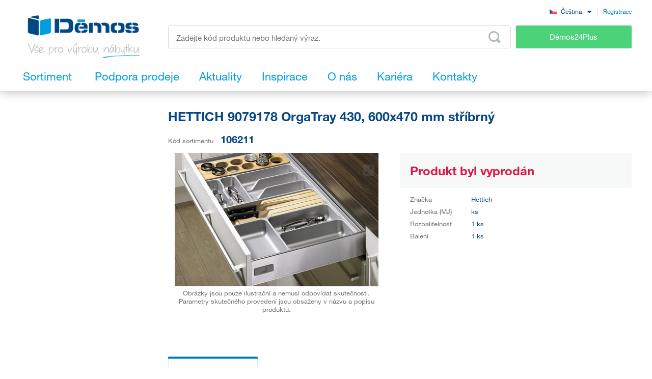

--- FILE ---
content_type: text/html; charset=UTF-8
request_url: https://www.demos-trade.cz/hettich-9079178-orgatray-430-600x470-mm-stribrny/
body_size: 119453
content:
<!DOCTYPE html>
<html lang="cs" class="no-js is-language-cs is-no-portal js-is-domain-b2b">
    <head>
            <script>
    Shopsys = window.Shopsys || {};
    Shopsys.gtm = Shopsys.gtm || {};

    Shopsys.gtm.dataPageType = "product";

    var dataLayer = [
        {"page":{"type":"product"},"user":{"id":0,"unitCode":"","ic":"","dic":"","state":"Anonymous","type":"Visitor","locale":"cs","last_login_at":"","company_name":"","rights_groups":null,"right_send_orders":0,"email":"","phone":"","street":"","city":"","countryCode":"","postalCode":"","firstname":"","lastname":""},"event":"ec.productDetail","ecommerce":{"detail":{"products":[{"name":"HETTICH 9079178 OrgaTray 430, 600x470 mm st\u0159\u00edbrn\u00fd","id":3469,"sku":"106211","mj":"ks","price":0,"tax":0,"priceWithTax":0,"brand":"Hettich","availability":"Doprodej","categories":[],"labels":[]}]}}}
    ];
</script>


        <!-- Google Tag Manager -->
<script>(function(w,d,s,l,i){w[l]=w[l]||[];w[l].push({'gtm.start':
new Date().getTime(),event:'gtm.js'});var f=d.getElementsByTagName(s)[0],
j=d.createElement(s),dl=l!='dataLayer'?'&l='+l:'';j.async=true;j.src=
'https://sgtm.demos-trade.cz/gtm.js?id='+i+dl;f.parentNode.insertBefore(j,f);
})(window,document,'script','dataLayer','GTM-M88TQRS');</script>
<!-- End Google Tag Manager -->

        <script async src="https://scripts.luigisbox.tech/LBX-295903.js"></script>
        <meta http-equiv="Content-Type" content="text/html; charset=utf-8">
        <meta name="viewport" content="width=device-width, initial-scale=1, shrink-to-fit=no, maximum-scale=5">
        <meta name="description" content="Vše pro výrobu nábytku">
        <meta http-equiv="X-UA-Compatible" content="IE=11" />
        <meta name = "format-detection" content = "telephone=no">
        
        <link rel="apple-touch-icon" sizes="57x57" href="/apple-touch-icon-57x57.png?v=2">
        <link rel="apple-touch-icon" sizes="60x60" href="/apple-touch-icon-60x60.png?v=2">
        <link rel="apple-touch-icon" sizes="72x72" href="/apple-touch-icon-72x72.png?v=2">
        <link rel="apple-touch-icon" sizes="180x180" href="/apple-touch-icon.png" />
        <link rel="icon" type="image/png" sizes="32x32" href="/favicon-32x32.png?v=2">
        <link rel="icon" type="image/png" sizes="16x16" href="/favicon-16x16.png?v=2">
        <link rel="icon" type="image/png" sizes="96x96" href="/favicon-96x96.png?v=2" />
        <link rel="manifest" href="/site.webmanifest">
        <link rel="mask-icon" href="/safari-pinned-tab.svg" color="#5bbad5">
        <meta name="msapplication-TileColor" content="#da532c">
        <meta name="theme-color" content="#ffffff">
        <meta name="apple-mobile-web-app-title" content="Démos" />
        <link rel="shortcut icon" href="/favicon.ico" />
        <link rel="icon" type="image/svg+xml" href="/favicon.svg?v=1" />

                        <link rel="stylesheet" type="text/css" href="/bundles/bmatznerjqueryui/css/flick/jquery-ui.css">
        <link rel="stylesheet" type="text/css" href="/assets/frontend/styles/index6_1768504088.css" media="screen, projection">
        <title>HETTICH 9079178 OrgaTray 430, 600x470 mm stříbrný | Démos trade, a.s.</title>
        <meta property="og:site_name" content="Démos trade, a.s.">
        <meta property="og:locale" content="cs_CZ">
        <meta property="og:image" content="https://www.demos-trade.cz/assets/frontend/images/og-logo-cs.jpg">
                <meta name="facebook-domain-verification" content="stkzjrwhv5d1714nngbbol25m310y4" />
    
            <meta name="google-site-verification" content="GxgpYL1uElQ55mzVnmaH1Ct5kA822K73wr6AlJ5n6Ms" />
    
        <link rel="canonical" href="https://www.demos-trade.cz/hettich-9079178-orgatray-430-600x470-mm-stribrny/" />

    <link rel="alternate" hreflang="cs-CZ" href="https://www.demos-trade.cz" />
    <link rel="alternate" hreflang="sk-SK" href="https://www.demos-trade.sk" />
    <link rel="alternate" hreflang="en-GB" href="https://www.demos-trade.eu" />
    <link rel="alternate" hreflang="en-US" href="https://www.demos-trade.eu" />
    <link rel="alternate" hreflang="pl-PL" href="https://www.demos-trade.pl" />
    <link rel="alternate" hreflang="hu-HU" href="https://www.demos-trade.hu" />

    <link rel="alternate" hreflang="x-default" href="https://www.demos-trade.eu" />
    </head>

    <body 
        class="web  " 
        id="top"        data-restricted-category-ids="[]" 
        data-restricted-product-ids="[]"
        data-flags-with-colors="[{&quot;color-text&quot;:null,&quot;color-bg&quot;:&quot;#4cd278&quot;,&quot;title&quot;:&quot;Novinka&quot;},{&quot;color-text&quot;:null,&quot;color-bg&quot;:&quot;#30b3ad&quot;,&quot;title&quot;:&quot;V\u00fdprodej&quot;},{&quot;color-text&quot;:&quot;#064786&quot;,&quot;color-bg&quot;:&quot;#f8d000&quot;,&quot;title&quot;:&quot;Akce&quot;},{&quot;color-text&quot;:null,&quot;color-bg&quot;:&quot;#064786&quot;,&quot;title&quot;:&quot;Speci\u00e1ln\u00ed objedn\u00e1vka&quot;},{&quot;color-text&quot;:null,&quot;color-bg&quot;:&quot;#ed1717&quot;,&quot;title&quot;:&quot;Chytr\u00fd v\u00fdrobek&quot;},{&quot;color-text&quot;:null,&quot;color-bg&quot;:&quot;#f01df0&quot;,&quot;title&quot;:&quot;Sn\u00ed\u017een\u00e1 jakost&quot;},{&quot;color-text&quot;:&quot;#ffffff&quot;,&quot;color-bg&quot;:&quot;#064786&quot;,&quot;title&quot;:&quot;Komplet&quot;}]"
        data-is-user-allowed-to-see-local-warehouse="false"
        data-search-group="unlimited"
    >
        <!-- Google Tag Manager (noscript) -->
<noscript>
<iframe src="https://www.googletagmanager.com/ns.html?id=GTM-M88TQRS" height="0" width="0" style="display:none;visibility:hidden"></iframe>
</noscript>
<!-- End Google Tag Manager (noscript) -->

        
        

                    <div class="web__in js-content">
        <div class="web__line web__line--shadow dont-print">
            <div class="web__header">
                        <header class="header" id="js-sticky-header">
        
        
        <div class="header__in">
            <div class="in-user display-none-tablet">
                                <div class="in-user__item">
                    <select class="input select-transparent js-country-selectric js-country-input js-set-country-ventus-code">
            <option
            value="https://www.demos-trade.cz" 
            data-img="/assets/frontend/images/countryFlags/CZ.png"
             selected="selected"        >
            Čeština
        </option>
            <option
            value="https://www.demos-trade.eu" 
            data-img="/assets/frontend/images/countryFlags/EN.png"
                    >
            English
        </option>
            <option
            value="https://www.demos-trade.sk" 
            data-img="/assets/frontend/images/countryFlags/SK.png"
                    >
            Slovenčina
        </option>
            <option
            value="https://www.demos-trade.pl" 
            data-img="/assets/frontend/images/countryFlags/PL.png"
                    >
            Polski
        </option>
            <option
            value="https://www.demos-trade.hu" 
            data-img="/assets/frontend/images/countryFlags/HU.png"
                    >
            Magyar
        </option>
            <option
            value="https://www.demos-trade.fr" 
            data-img="/assets/frontend/images/countryFlags/FR.png"
                    >
            Français
        </option>
    </select>

                </div>
                <div class="in-user__item in-user__item--border-left">
                    <a class="btn-link-style" href="https://www.demos24plus.com/registration/">Registrace</a>
                </div>
            </div>
            <div class="header__top">
                <div class="header__top__logo">
                                            <a class="logo" href="https://www.demos-trade.cz/">
                            <img src="/assets/frontend/images/logo-with-text-cs.png" alt="Online obchod">
                        </a>
                                    </div>
                <div class="header__top__middle">
                    <div class="header__top__middle__wrap">
                        <div class="header__top__middle__search">
                                <div class="search" id="js-product-search-autocomplete">
        <form action="https://www.demos-trade.cz/vyhledavani" method="get">
            <div class="search__form">
                <input
                    aria-label="Zadejte kód produktu nebo hledaný výraz, např. StrongMax"
                    type="text"
                    name="q"
                    value=""
                    class="input-no-style search__input js-responsive-placeholder"
                    id="js-product-search-autocomplete-input"
                    autocomplete="off"
                    data-change-placeholder-long-text="Zadejte kód produktu nebo hledaný výraz, např. StrongMax"
                    data-change-placeholder-short-text="Zadejte kód produktu nebo hledaný výraz."
                    data-change-placeholder-ranges-px="0-479,1024-1449"
                    data-autocomplete-url="https://www.demos-trade.cz/search/autocomplete/"
                    maxlength="500"
                    />
                <button type="submit" class="btn-no-style search__form__button js-autocomplete-button" title="Odeslat vyhledávací formulář">
                    <i class="svg svg-search"></i>
                </button>
            </div>
            <div id="js-product-search-autocomplete-result"></div>
        </form>
    </div>

                        </div>
                        <a class="header__top__middle__search-button btn btn--success" href="https://www.demos24plus.com/">
                            Démos24Plus
                        </a>
                    </div>
                </div>
                <div class="header__top__info">
                    <div class="header__top__info__item header__top__info__item--only-mobile js-responsive-toggle" data-element="js-headerMenu" data-hide-on-click-out="true">
                        <div class="header__top__info__item__in">
                            <div class="header__top__info__item__icon">
                                <i class="svg svg-burger-menu"></i>
                            </div>
                        </div>
                    </div>
                </div>
            </div>
            <div class="header__bottom">
                <div
                    class="header__bottom__button
                                                        js-hover-intent-parent js-menu-mobile-show-button-parent"
                    data-hover-intent-interval="250"
                    data-hover-intent-timeout="250"
                    data-hover-intent-class-for-child="header__bottom__button__categories--hover"
                >
                    <div
                        class="header__bottom__button__in"
                        id="js-menu-mobile-show-button"
                        data-url="https://www.demos-trade.cz/categoryMenu/mobile/"
                    >
                        <span class="header__bottom__button__in__text header__bottom__button__in__text--close">
                            Skrýt sortiment
                        </span>
                        <span class="header__bottom__button__in__text header__bottom__button__in__text--classic">
                            Sortiment
                        </span>
                    </div>
                                            <div class="header__bottom__button__categories js-hover-intent-child">
                                                            <ul class="list-menu-main display-none-tablet js-menu-mobile-content">
            <li class="list-menu-main__item js-categories-hover-item">
            <a class="list-menu-main__item__link" href="https://www.demos-trade.cz/kovani-a-doplnkovy-material/">
                Kování a doplňkový materiál
            </a>
            <ul class="list-menu-main__sub js-categories-hover-subitem">
                                    <li class="list-menu-main__sub__item">
                        <a class="list-menu-main__sub__item__image" href="https://www.demos-trade.cz/nabytkove-zavesy-a-vyklopy/" title="Nábytkové závěsy a výklopy">
                                    <img  alt="Nábytkové závěsy a výklopy" title="Nábytkové závěsy a výklopy" src="https://www.demos-trade.cz/content/images/category/default/14.png" class="image-category" />

                        </a>
                        <div class="list-menu-main__sub__item__info">
                            <a class="list-menu-main__sub__item__main" href="https://www.demos-trade.cz/nabytkove-zavesy-a-vyklopy/">
                                Nábytkové závěsy a výklopy
                            </a>
                            <ul class="list-menu-main__sub__item__sub">
                                                                    <li>
                                        <a href="https://www.demos-trade.cz/zavesy/">
                                            Závěsy
                                        </a>
                                    </li>
                                                                    <li>
                                        <a href="https://www.demos-trade.cz/vyklopne-mechanismy/">
                                            Výklopné mechanismy
                                        </a>
                                    </li>
                                                            </ul>
                                                    </div>
                    </li>
                                    <li class="list-menu-main__sub__item">
                        <a class="list-menu-main__sub__item__image" href="https://www.demos-trade.cz/zasuvkove-vysuvy/" title="Zásuvkové výsuvy">
                                    <img  alt="Zásuvkové výsuvy" title="Zásuvkové výsuvy" src="https://www.demos-trade.cz/content/images/category/default/15.png" class="image-category" />

                        </a>
                        <div class="list-menu-main__sub__item__info">
                            <a class="list-menu-main__sub__item__main" href="https://www.demos-trade.cz/zasuvkove-vysuvy/">
                                Zásuvkové výsuvy
                            </a>
                            <ul class="list-menu-main__sub__item__sub">
                                                                    <li>
                                        <a href="https://www.demos-trade.cz/koleckove/">
                                            Kolečkové
                                        </a>
                                    </li>
                                                                    <li>
                                        <a href="https://www.demos-trade.cz/koleckove-s-bocnici/">
                                            Kolečkové s bočnicí
                                        </a>
                                    </li>
                                                                    <li>
                                        <a href="https://www.demos-trade.cz/kulickove/">
                                            Kuličkové
                                        </a>
                                    </li>
                                                                    <li>
                                        <a href="https://www.demos-trade.cz/skryte-spodni-pro-celodrevene-zasuvky/">
                                            Skryté (spodní) pro celodřevěné zásuvky
                                        </a>
                                    </li>
                                                            </ul>
                                                            <a class="list-menu-main__sub__item__more" href="https://www.demos-trade.cz/zasuvkove-vysuvy/">
                                    zobrazit vše
                                </a>
                                                    </div>
                    </li>
                                    <li class="list-menu-main__sub__item">
                        <a class="list-menu-main__sub__item__image" href="https://www.demos-trade.cz/nabytkove-zamky/" title="Nábytkové zámky">
                                    <img  alt="Nábytkové zámky" title="Nábytkové zámky" src="https://www.demos-trade.cz/content/images/category/default/30.png" class="image-category" />

                        </a>
                        <div class="list-menu-main__sub__item__info">
                            <a class="list-menu-main__sub__item__main" href="https://www.demos-trade.cz/nabytkove-zamky/">
                                Nábytkové zámky
                            </a>
                            <ul class="list-menu-main__sub__item__sub">
                                                                    <li>
                                        <a href="https://www.demos-trade.cz/mechanicke-zamky/">
                                            Mechanické zámky
                                        </a>
                                    </li>
                                                                    <li>
                                        <a href="https://www.demos-trade.cz/elektronicke-zamky/">
                                            Elektronické zámky
                                        </a>
                                    </li>
                                                            </ul>
                                                    </div>
                    </li>
                                    <li class="list-menu-main__sub__item">
                        <a class="list-menu-main__sub__item__image" href="https://www.demos-trade.cz/uchytky-vesaky/" title="Úchytky, věšáky">
                                    <img  alt="Úchytky, věšáky" title="Úchytky, věšáky" src="https://www.demos-trade.cz/content/images/category/default/17.png" class="image-category" />

                        </a>
                        <div class="list-menu-main__sub__item__info">
                            <a class="list-menu-main__sub__item__main" href="https://www.demos-trade.cz/uchytky-vesaky/">
                                Úchytky, věšáky
                            </a>
                            <ul class="list-menu-main__sub__item__sub">
                                                                    <li>
                                        <a href="https://www.demos-trade.cz/uchytky/">
                                            Úchytky
                                        </a>
                                    </li>
                                                                    <li>
                                        <a href="https://www.demos-trade.cz/knopky/">
                                            Knopky
                                        </a>
                                    </li>
                                                                    <li>
                                        <a href="https://www.demos-trade.cz/zapustne-uchytky/">
                                            Zápustné úchytky
                                        </a>
                                    </li>
                                                                    <li>
                                        <a href="https://www.demos-trade.cz/prislusenstvi-k-uchytkam/">
                                            Příslušenství k úchytkám
                                        </a>
                                    </li>
                                                            </ul>
                                                            <a class="list-menu-main__sub__item__more" href="https://www.demos-trade.cz/uchytky-vesaky/">
                                    zobrazit vše
                                </a>
                                                    </div>
                    </li>
                                    <li class="list-menu-main__sub__item">
                        <a class="list-menu-main__sub__item__image" href="https://www.demos-trade.cz/dverni-kliky-zavesy-zamky/" title="Dveřní kliky, závěsy, zámky">
                                    <img  alt="Dveřní kliky, závěsy, zámky" title="Dveřní kliky, závěsy, zámky" src="https://www.demos-trade.cz/content/images/category/default/18.jpg" class="image-category" />

                        </a>
                        <div class="list-menu-main__sub__item__info">
                            <a class="list-menu-main__sub__item__main" href="https://www.demos-trade.cz/dverni-kliky-zavesy-zamky/">
                                Dveřní kliky, závěsy, zámky
                            </a>
                            <ul class="list-menu-main__sub__item__sub">
                                                                    <li>
                                        <a href="https://www.demos-trade.cz/kliky/">
                                            Kliky
                                        </a>
                                    </li>
                                                                    <li>
                                        <a href="https://www.demos-trade.cz/madla/">
                                            Madla
                                        </a>
                                    </li>
                                                                    <li>
                                        <a href="https://www.demos-trade.cz/dverni-zavesy/">
                                            Dveřní závěsy
                                        </a>
                                    </li>
                                                                    <li>
                                        <a href="https://www.demos-trade.cz/zamky/">
                                            Zámky
                                        </a>
                                    </li>
                                                            </ul>
                                                            <a class="list-menu-main__sub__item__more" href="https://www.demos-trade.cz/dverni-kliky-zavesy-zamky/">
                                    zobrazit vše
                                </a>
                                                    </div>
                    </li>
                                    <li class="list-menu-main__sub__item">
                        <a class="list-menu-main__sub__item__image" href="https://www.demos-trade.cz/dverni-kovani/" title="Dveřní kování">
                                    <img  alt="Dveřní kování" title="Dveřní kování" src="https://www.demos-trade.cz/content/images/category/default/19.png" class="image-category" />

                        </a>
                        <div class="list-menu-main__sub__item__info">
                            <a class="list-menu-main__sub__item__main" href="https://www.demos-trade.cz/dverni-kovani/">
                                Dveřní kování
                            </a>
                            <ul class="list-menu-main__sub__item__sub">
                                                                    <li>
                                        <a href="https://www.demos-trade.cz/interierove/">
                                            Interiérové
                                        </a>
                                    </li>
                                                                    <li>
                                        <a href="https://www.demos-trade.cz/skrinove/">
                                            Skříňové
                                        </a>
                                    </li>
                                                            </ul>
                                                    </div>
                    </li>
                                    <li class="list-menu-main__sub__item">
                        <a class="list-menu-main__sub__item__image" href="https://www.demos-trade.cz/drateny-program/" title="Drátěný program">
                                    <img  alt="Drátěný program" title="Drátěný program" src="https://www.demos-trade.cz/content/images/category/default/20.png" class="image-category" />

                        </a>
                        <div class="list-menu-main__sub__item__info">
                            <a class="list-menu-main__sub__item__main" href="https://www.demos-trade.cz/drateny-program/">
                                Drátěný program
                            </a>
                            <ul class="list-menu-main__sub__item__sub">
                                                                    <li>
                                        <a href="https://www.demos-trade.cz/kuchynsky/">
                                            Kuchyňský
                                        </a>
                                    </li>
                                                                    <li>
                                        <a href="https://www.demos-trade.cz/satni/">
                                            Šatní
                                        </a>
                                    </li>
                                                            </ul>
                                                    </div>
                    </li>
                                    <li class="list-menu-main__sub__item">
                        <a class="list-menu-main__sub__item__image" href="https://www.demos-trade.cz/spojovaci-kovani/" title="Spojovací kování">
                                    <img  alt="Spojovací kování" title="Spojovací kování" src="https://www.demos-trade.cz/content/images/category/default/21.png" class="image-category" />

                        </a>
                        <div class="list-menu-main__sub__item__info">
                            <a class="list-menu-main__sub__item__main" href="https://www.demos-trade.cz/spojovaci-kovani/">
                                Spojovací kování
                            </a>
                            <ul class="list-menu-main__sub__item__sub">
                                                                    <li>
                                        <a href="https://www.demos-trade.cz/police-korpusy/">
                                            Police/korpusy
                                        </a>
                                    </li>
                                                                    <li>
                                        <a href="https://www.demos-trade.cz/pro-pracovni-desky/">
                                            Pro pracovní desky
                                        </a>
                                    </li>
                                                                    <li>
                                        <a href="https://www.demos-trade.cz/koliky-lamely-vyspravovaci-material/">
                                            Kolíky, lamely, vyspravovací materiál
                                        </a>
                                    </li>
                                                                    <li>
                                        <a href="https://www.demos-trade.cz/konzoly-spojovaci-uhelniky-a-plechy/">
                                            Konzoly, spojovací úhelníky a plechy
                                        </a>
                                    </li>
                                                            </ul>
                                                            <a class="list-menu-main__sub__item__more" href="https://www.demos-trade.cz/spojovaci-kovani/">
                                    zobrazit vše
                                </a>
                                                    </div>
                    </li>
                                    <li class="list-menu-main__sub__item">
                        <a class="list-menu-main__sub__item__image" href="https://www.demos-trade.cz/stolove-a-rektifikacni-nohy-kolecka/" title="Stolové a rektifikační nohy, kolečka">
                                    <img  alt="Stolové a rektifikační nohy, kolečka" title="Stolové a rektifikační nohy, kolečka" src="https://www.demos-trade.cz/content/images/category/default/22.png" class="image-category" />

                        </a>
                        <div class="list-menu-main__sub__item__info">
                            <a class="list-menu-main__sub__item__main" href="https://www.demos-trade.cz/stolove-a-rektifikacni-nohy-kolecka/">
                                Stolové a rektifikační nohy, kolečka
                            </a>
                            <ul class="list-menu-main__sub__item__sub">
                                                                    <li>
                                        <a href="https://www.demos-trade.cz/stolove-nohy/">
                                            Stolové nohy
                                        </a>
                                    </li>
                                                                    <li>
                                        <a href="https://www.demos-trade.cz/rektifikacni-nohy/">
                                            Rektifikační nohy
                                        </a>
                                    </li>
                                                                    <li>
                                        <a href="https://www.demos-trade.cz/kolecka/">
                                            Kolečka
                                        </a>
                                    </li>
                                                                    <li>
                                        <a href="https://www.demos-trade.cz/nabytkove-nozky/">
                                            Nábytkové nožky
                                        </a>
                                    </li>
                                                            </ul>
                                                            <a class="list-menu-main__sub__item__more" href="https://www.demos-trade.cz/stolove-a-rektifikacni-nohy-kolecka/">
                                    zobrazit vše
                                </a>
                                                    </div>
                    </li>
                                    <li class="list-menu-main__sub__item">
                        <a class="list-menu-main__sub__item__image" href="https://www.demos-trade.cz/drezy-priborniky-kose-odsavace/" title="Dřezy, příborníky, koše, odsávače">
                                    <img  alt="Dřezy, příborníky, koše, odsávače" title="Dřezy, příborníky, koše, odsávače" src="https://www.demos-trade.cz/content/images/category/default/23.png" class="image-category" />

                        </a>
                        <div class="list-menu-main__sub__item__info">
                            <a class="list-menu-main__sub__item__main" href="https://www.demos-trade.cz/drezy-priborniky-kose-odsavace/">
                                Dřezy, příborníky, koše, odsávače
                            </a>
                            <ul class="list-menu-main__sub__item__sub">
                                                                    <li>
                                        <a href="https://www.demos-trade.cz/drezy/">
                                            Dřezy
                                        </a>
                                    </li>
                                                                    <li>
                                        <a href="https://www.demos-trade.cz/baterie/">
                                            Baterie
                                        </a>
                                    </li>
                                                                    <li>
                                        <a href="https://www.demos-trade.cz/priborniky-protiskluzove-podlozky/">
                                            Příborníky, protiskluzové podložky
                                        </a>
                                    </li>
                                                                    <li>
                                        <a href="https://www.demos-trade.cz/odpadkove-kose-sortery/">
                                            Odpadkové koše, sortery
                                        </a>
                                    </li>
                                                            </ul>
                                                            <a class="list-menu-main__sub__item__more" href="https://www.demos-trade.cz/drezy-priborniky-kose-odsavace/">
                                    zobrazit vše
                                </a>
                                                    </div>
                    </li>
                                    <li class="list-menu-main__sub__item">
                        <a class="list-menu-main__sub__item__image" href="https://www.demos-trade.cz/svetla/" title="Světla">
                                    <img  alt="Světla" title="Světla" src="https://www.demos-trade.cz/content/images/category/default/24.png" class="image-category" />

                        </a>
                        <div class="list-menu-main__sub__item__info">
                            <a class="list-menu-main__sub__item__main" href="https://www.demos-trade.cz/svetla/">
                                Světla
                            </a>
                            <ul class="list-menu-main__sub__item__sub">
                                                                    <li>
                                        <a href="https://www.demos-trade.cz/led-svetla/">
                                            LED světla
                                        </a>
                                    </li>
                                                                    <li>
                                        <a href="https://www.demos-trade.cz/led-pasky/">
                                            LED pásky
                                        </a>
                                    </li>
                                                                    <li>
                                        <a href="https://www.demos-trade.cz/led-prislusenstvi/">
                                            LED příslušenství
                                        </a>
                                    </li>
                                                                    <li>
                                        <a href="https://www.demos-trade.cz/bodova-svetla/">
                                            Bodová světla
                                        </a>
                                    </li>
                                                            </ul>
                                                            <a class="list-menu-main__sub__item__more" href="https://www.demos-trade.cz/svetla/">
                                    zobrazit vše
                                </a>
                                                    </div>
                    </li>
                                    <li class="list-menu-main__sub__item">
                        <a class="list-menu-main__sub__item__image" href="https://www.demos-trade.cz/kancelarske-vybaveni/" title="Kancelářské vybavení">
                                    <img  alt="Kancelářské vybavení" title="Kancelářské vybavení" src="https://www.demos-trade.cz/content/images/category/default/25.png" class="image-category" />

                        </a>
                        <div class="list-menu-main__sub__item__info">
                            <a class="list-menu-main__sub__item__main" href="https://www.demos-trade.cz/kancelarske-vybaveni/">
                                Kancelářské vybavení
                            </a>
                            <ul class="list-menu-main__sub__item__sub">
                                                                    <li>
                                        <a href="https://www.demos-trade.cz/kancelarske-kontejnery-a-skrine-kompl/">
                                            Kancelářské kontejnery a skříně - kompl.
                                        </a>
                                    </li>
                                                                    <li>
                                        <a href="https://www.demos-trade.cz/stolove-konstrukce/">
                                            Stolové konstrukce
                                        </a>
                                    </li>
                                                                    <li>
                                        <a href="https://www.demos-trade.cz/pruchodky/">
                                            Průchodky
                                        </a>
                                    </li>
                                                                    <li>
                                        <a href="https://www.demos-trade.cz/kancelarske-elektrozasuvky/">
                                            Kancelářské elektrozásuvky
                                        </a>
                                    </li>
                                                            </ul>
                                                            <a class="list-menu-main__sub__item__more" href="https://www.demos-trade.cz/kancelarske-vybaveni/">
                                    zobrazit vše
                                </a>
                                                    </div>
                    </li>
                                    <li class="list-menu-main__sub__item">
                        <a class="list-menu-main__sub__item__image" href="https://www.demos-trade.cz/zaluzie/" title="Žaluzie">
                                    <img  alt="Žaluzie" title="Žaluzie" src="https://www.demos-trade.cz/content/images/category/default/26.png" class="image-category" />

                        </a>
                        <div class="list-menu-main__sub__item__info">
                            <a class="list-menu-main__sub__item__main" href="https://www.demos-trade.cz/zaluzie/">
                                Žaluzie
                            </a>
                            <ul class="list-menu-main__sub__item__sub">
                                                                    <li>
                                        <a href="https://www.demos-trade.cz/zaluzie-sety/">
                                            Žaluzie sety
                                        </a>
                                    </li>
                                                                    <li>
                                        <a href="https://www.demos-trade.cz/zaluzie-s-pripravou-na-miru/">
                                            Žaluzie s přípravou na míru
                                        </a>
                                    </li>
                                                            </ul>
                                                    </div>
                    </li>
                                    <li class="list-menu-main__sub__item">
                        <a class="list-menu-main__sub__item__image" href="https://www.demos-trade.cz/kovani-stolove-postelove-a-na-kompakty/" title="Kování stolové, postelové a na kompakty">
                                    <img  alt="Kování stolové, postelové a na kompakty" title="Kování stolové, postelové a na kompakty" src="https://www.demos-trade.cz/content/images/category/default/27.jpg" class="image-category" />

                        </a>
                        <div class="list-menu-main__sub__item__info">
                            <a class="list-menu-main__sub__item__main" href="https://www.demos-trade.cz/kovani-stolove-postelove-a-na-kompakty/">
                                Kování stolové, postelové a na kompakty
                            </a>
                            <ul class="list-menu-main__sub__item__sub">
                                                                    <li>
                                        <a href="https://www.demos-trade.cz/postelove-zvedaky/">
                                            Postelové zvedáky
                                        </a>
                                    </li>
                                                                    <li>
                                        <a href="https://www.demos-trade.cz/postelove-kovani/">
                                            Postelové kování
                                        </a>
                                    </li>
                                                                    <li>
                                        <a href="https://www.demos-trade.cz/stolove-kovani-2/">
                                            Stolové Kování
                                        </a>
                                    </li>
                                                                    <li>
                                        <a href="https://www.demos-trade.cz/tocny/">
                                            Točny
                                        </a>
                                    </li>
                                                            </ul>
                                                            <a class="list-menu-main__sub__item__more" href="https://www.demos-trade.cz/kovani-stolove-postelove-a-na-kompakty/">
                                    zobrazit vše
                                </a>
                                                    </div>
                    </li>
                                    <li class="list-menu-main__sub__item">
                        <a class="list-menu-main__sub__item__image" href="https://www.demos-trade.cz/stroje-naradi-a-nastroje/" title="Stroje, nářadí a nástroje">
                                    <img  alt="Stroje, nářadí a nástroje" title="Stroje, nářadí a nástroje" src="https://www.demos-trade.cz/content/images/category/default/28.png" class="image-category" />

                        </a>
                        <div class="list-menu-main__sub__item__info">
                            <a class="list-menu-main__sub__item__main" href="https://www.demos-trade.cz/stroje-naradi-a-nastroje/">
                                Stroje, nářadí a nástroje
                            </a>
                            <ul class="list-menu-main__sub__item__sub">
                                                                    <li>
                                        <a href="https://www.demos-trade.cz/elektricke-naradi/">
                                            Elektrické nářadí
                                        </a>
                                    </li>
                                                                    <li>
                                        <a href="https://www.demos-trade.cz/stroje/">
                                            Stroje
                                        </a>
                                    </li>
                                                            </ul>
                                                    </div>
                    </li>
                                    <li class="list-menu-main__sub__item">
                        <a class="list-menu-main__sub__item__image" href="https://www.demos-trade.cz/hlinikovy-program/" title="Hliníkový program, zástěny">
                                    <img  alt="Hliníkový program, zástěny" title="Hliníkový program, zástěny" src="https://www.demos-trade.cz/content/images/category/default/29.png" class="image-category" />

                        </a>
                        <div class="list-menu-main__sub__item__info">
                            <a class="list-menu-main__sub__item__main" href="https://www.demos-trade.cz/hlinikovy-program/">
                                Hliníkový program, zástěny
                            </a>
                            <ul class="list-menu-main__sub__item__sub">
                                                                    <li>
                                        <a href="https://www.demos-trade.cz/profily-na-pracovni-desky/">
                                            Profily na pracovní desky
                                        </a>
                                    </li>
                                                                    <li>
                                        <a href="https://www.demos-trade.cz/vetraci-mrizky-vzdusniky/">
                                            Větrací mřížky, vzdušníky
                                        </a>
                                    </li>
                                                                    <li>
                                        <a href="https://www.demos-trade.cz/zasteny-vertiko-make-me-qbit-sevroll/">
                                            Zástěny, Vertiko, Make Me,Qbit,Sevroll
                                        </a>
                                    </li>
                                                            </ul>
                                                    </div>
                    </li>
                            </ul>
        </li>
            <li class="list-menu-main__item js-categories-hover-item">
            <a class="list-menu-main__item__link" href="https://www.demos-trade.cz/plosne-materialy/">
                Plošné materiály
            </a>
            <ul class="list-menu-main__sub js-categories-hover-subitem">
                                    <li class="list-menu-main__sub__item">
                        <a class="list-menu-main__sub__item__image" href="https://www.demos-trade.cz/laminovane-desky/" title="Laminované desky">
                                    <img  alt="Laminované desky" title="Laminované desky" src="https://www.demos-trade.cz/content/images/category/default/31.png" class="image-category" />

                        </a>
                        <div class="list-menu-main__sub__item__info">
                            <a class="list-menu-main__sub__item__main" href="https://www.demos-trade.cz/laminovane-desky/">
                                Laminované desky
                            </a>
                            <ul class="list-menu-main__sub__item__sub">
                                                                    <li>
                                        <a href="https://www.demos-trade.cz/dtd-laminovane/">
                                            DTD laminované
                                        </a>
                                    </li>
                                                                    <li>
                                        <a href="https://www.demos-trade.cz/mdf-laminovane/">
                                            MDF laminované
                                        </a>
                                    </li>
                                                                    <li>
                                        <a href="https://www.demos-trade.cz/eurolight-laminovane/">
                                            Eurolight laminované
                                        </a>
                                    </li>
                                                                    <li>
                                        <a href="https://www.demos-trade.cz/hdf-lakovane/">
                                            HDF lakované
                                        </a>
                                    </li>
                                                            </ul>
                                                            <a class="list-menu-main__sub__item__more" href="https://www.demos-trade.cz/laminovane-desky/">
                                    zobrazit vše
                                </a>
                                                    </div>
                    </li>
                                    <li class="list-menu-main__sub__item">
                        <a class="list-menu-main__sub__item__image" href="https://www.demos-trade.cz/dyhovane-materialy/" title="Dýhované materiály">
                                    <img  alt="Dýhované materiály" title="Dýhované materiály" src="https://www.demos-trade.cz/content/images/category/default/32.png" class="image-category" />

                        </a>
                        <div class="list-menu-main__sub__item__info">
                            <a class="list-menu-main__sub__item__main" href="https://www.demos-trade.cz/dyhovane-materialy/">
                                Dýhované materiály
                            </a>
                            <ul class="list-menu-main__sub__item__sub">
                                                                    <li>
                                        <a href="https://www.demos-trade.cz/dtd-dyhovane-2/">
                                            DTD dýhované
                                        </a>
                                    </li>
                                                                    <li>
                                        <a href="https://www.demos-trade.cz/mdf-dyhovane/">
                                            MDF dýhované
                                        </a>
                                    </li>
                                                                    <li>
                                        <a href="https://www.demos-trade.cz/latovky-dyhovane/">
                                            Laťovky dýhované
                                        </a>
                                    </li>
                                                                    <li>
                                        <a href="https://www.demos-trade.cz/preklizky-dyhovane/">
                                            Překližky dýhované
                                        </a>
                                    </li>
                                                            </ul>
                                                            <a class="list-menu-main__sub__item__more" href="https://www.demos-trade.cz/dyhovane-materialy/">
                                    zobrazit vše
                                </a>
                                                    </div>
                    </li>
                                    <li class="list-menu-main__sub__item">
                        <a class="list-menu-main__sub__item__image" href="https://www.demos-trade.cz/konstrukcni-materialy-nosice/" title="Konstrukční materiály, nosiče">
                                    <img  alt="Konstrukční materiály, nosiče" title="Konstrukční materiály, nosiče" src="https://www.demos-trade.cz/content/images/category/default/33.png" class="image-category" />

                        </a>
                        <div class="list-menu-main__sub__item__info">
                            <a class="list-menu-main__sub__item__main" href="https://www.demos-trade.cz/konstrukcni-materialy-nosice/">
                                Konstrukční materiály, nosiče
                            </a>
                            <ul class="list-menu-main__sub__item__sub">
                                                                    <li>
                                        <a href="https://www.demos-trade.cz/dtds/">
                                            DTDS
                                        </a>
                                    </li>
                                                                    <li>
                                        <a href="https://www.demos-trade.cz/mdfs/">
                                            MDFS
                                        </a>
                                    </li>
                                                                    <li>
                                        <a href="https://www.demos-trade.cz/eurolight-surove/">
                                            Eurolight surové
                                        </a>
                                    </li>
                                                                    <li>
                                        <a href="https://www.demos-trade.cz/sololit-3/">
                                            Sololit
                                        </a>
                                    </li>
                                                            </ul>
                                                            <a class="list-menu-main__sub__item__more" href="https://www.demos-trade.cz/konstrukcni-materialy-nosice/">
                                    zobrazit vše
                                </a>
                                                    </div>
                    </li>
                                    <li class="list-menu-main__sub__item">
                        <a class="list-menu-main__sub__item__image" href="https://www.demos-trade.cz/pracovni-desky-a-zasteny/" title="Pracovní desky a zástěny">
                                    <img  alt="Pracovní desky a zástěny" title="Pracovní desky a zástěny" src="https://www.demos-trade.cz/content/images/category/default/34.png" class="image-category" />

                        </a>
                        <div class="list-menu-main__sub__item__info">
                            <a class="list-menu-main__sub__item__main" href="https://www.demos-trade.cz/pracovni-desky-a-zasteny/">
                                Pracovní desky a zástěny
                            </a>
                            <ul class="list-menu-main__sub__item__sub">
                                                                    <li>
                                        <a href="https://www.demos-trade.cz/pracovni-desky/">
                                            Pracovní desky
                                        </a>
                                    </li>
                                                                    <li>
                                        <a href="https://www.demos-trade.cz/zasteny-k-pracovnim-deskam/">
                                            Zástěny k pracovním deskám
                                        </a>
                                    </li>
                                                                    <li>
                                        <a href="https://www.demos-trade.cz/vzorkovniky-pracovni-desky/">
                                            Vzorkovníky - Pracovní desky
                                        </a>
                                    </li>
                                                            </ul>
                                                    </div>
                    </li>
                                    <li class="list-menu-main__sub__item">
                        <a class="list-menu-main__sub__item__image" href="https://www.demos-trade.cz/dekorativni-materialy/" title="Dekorativní materiály">
                                    <img  alt="Dekorativní materiály" title="Dekorativní materiály" src="https://www.demos-trade.cz/content/images/category/default/35.png" class="image-category" />

                        </a>
                        <div class="list-menu-main__sub__item__info">
                            <a class="list-menu-main__sub__item__main" href="https://www.demos-trade.cz/dekorativni-materialy/">
                                Dekorativní materiály
                            </a>
                            <ul class="list-menu-main__sub__item__sub">
                                                                    <li>
                                        <a href="https://www.demos-trade.cz/kamenne-dyhy/">
                                            Kamenné dýhy
                                        </a>
                                    </li>
                                                                    <li>
                                        <a href="https://www.demos-trade.cz/dekorakryl/">
                                            Dekorakryl
                                        </a>
                                    </li>
                                                                    <li>
                                        <a href="https://www.demos-trade.cz/umely-kamen/">
                                            Umělý kámen
                                        </a>
                                    </li>
                                                                    <li>
                                        <a href="https://www.demos-trade.cz/dekorativni-folie/">
                                            Dekorativní fólie
                                        </a>
                                    </li>
                                                            </ul>
                                                            <a class="list-menu-main__sub__item__more" href="https://www.demos-trade.cz/dekorativni-materialy/">
                                    zobrazit vše
                                </a>
                                                    </div>
                    </li>
                                    <li class="list-menu-main__sub__item">
                        <a class="list-menu-main__sub__item__image" href="https://www.demos-trade.cz/lesky-a-maty/" title="Lesky a maty">
                                    <img  alt="Lesky a maty" title="Lesky a maty" src="https://www.demos-trade.cz/content/images/category/default/36.png" class="image-category" />

                        </a>
                        <div class="list-menu-main__sub__item__info">
                            <a class="list-menu-main__sub__item__main" href="https://www.demos-trade.cz/lesky-a-maty/">
                                Lesky a maty
                            </a>
                            <ul class="list-menu-main__sub__item__sub">
                                                                    <li>
                                        <a href="https://www.demos-trade.cz/desky-potazene-laminatem-2/">
                                            Desky potažené laminátem
                                        </a>
                                    </li>
                                                                    <li>
                                        <a href="https://www.demos-trade.cz/desky-potazene-akryl-folii/">
                                            Desky potažené akryl folií
                                        </a>
                                    </li>
                                                                    <li>
                                        <a href="https://www.demos-trade.cz/perfectsense/">
                                            PerfectSense
                                        </a>
                                    </li>
                                                                    <li>
                                        <a href="https://www.demos-trade.cz/rauvisio-crystal/">
                                            Rauvisio Crystal
                                        </a>
                                    </li>
                                                            </ul>
                                                            <a class="list-menu-main__sub__item__more" href="https://www.demos-trade.cz/lesky-a-maty/">
                                    zobrazit vše
                                </a>
                                                    </div>
                    </li>
                                    <li class="list-menu-main__sub__item">
                        <a class="list-menu-main__sub__item__image" href="https://www.demos-trade.cz/laminaty-2/" title="Lamináty a kompaktní desky">
                                    <img  alt="Lamináty a kompaktní desky" title="Lamináty a kompaktní desky" src="https://www.demos-trade.cz/content/images/category/default/37.png" class="image-category" />

                        </a>
                        <div class="list-menu-main__sub__item__info">
                            <a class="list-menu-main__sub__item__main" href="https://www.demos-trade.cz/laminaty-2/">
                                Lamináty a kompaktní desky
                            </a>
                            <ul class="list-menu-main__sub__item__sub">
                                                                    <li>
                                        <a href="https://www.demos-trade.cz/laminaty/">
                                            Lamináty
                                        </a>
                                    </li>
                                                                    <li>
                                        <a href="https://www.demos-trade.cz/kovolaminaty/">
                                            Kovolamináty
                                        </a>
                                    </li>
                                                                    <li>
                                        <a href="https://www.demos-trade.cz/desky-potazene-laminatem/">
                                            Desky potažené laminátem
                                        </a>
                                    </li>
                                                                    <li>
                                        <a href="https://www.demos-trade.cz/kompaktni-desky/">
                                            Kompaktní desky
                                        </a>
                                    </li>
                                                            </ul>
                                                            <a class="list-menu-main__sub__item__more" href="https://www.demos-trade.cz/laminaty-2/">
                                    zobrazit vše
                                </a>
                                                    </div>
                    </li>
                                    <li class="list-menu-main__sub__item">
                        <a class="list-menu-main__sub__item__image" href="https://www.demos-trade.cz/nabytkova-dvirka/" title="Nábytková dvířka">
                                    <img  alt="Nábytková dvířka" title="Nábytková dvířka" src="https://www.demos-trade.cz/content/images/category/default/38.png" class="image-category" />

                        </a>
                        <div class="list-menu-main__sub__item__info">
                            <a class="list-menu-main__sub__item__main" href="https://www.demos-trade.cz/nabytkova-dvirka/">
                                Nábytková dvířka
                            </a>
                            <ul class="list-menu-main__sub__item__sub">
                                                                    <li>
                                        <a href="https://www.demos-trade.cz/vzorkovniky-nabytkova-dvirka/">
                                            Vzorkovníky - Nábytková dvířka
                                        </a>
                                    </li>
                                                            </ul>
                                                    </div>
                    </li>
                                    <li class="list-menu-main__sub__item">
                        <a class="list-menu-main__sub__item__image" href="https://www.demos-trade.cz/stavebni-materialy/" title="Stavební materiály">
                                    <img  alt="Stavební materiály" title="Stavební materiály" src="https://www.demos-trade.cz/content/images/category/default/39.png" class="image-category" />

                        </a>
                        <div class="list-menu-main__sub__item__info">
                            <a class="list-menu-main__sub__item__main" href="https://www.demos-trade.cz/stavebni-materialy/">
                                Stavební materiály
                            </a>
                            <ul class="list-menu-main__sub__item__sub">
                                                                    <li>
                                        <a href="https://www.demos-trade.cz/deskove-plosne/">
                                            Deskové/plošné
                                        </a>
                                    </li>
                                                                    <li>
                                        <a href="https://www.demos-trade.cz/masivni/">
                                            Masivní
                                        </a>
                                    </li>
                                                                    <li>
                                        <a href="https://www.demos-trade.cz/ostatni-5/">
                                            Ostatní
                                        </a>
                                    </li>
                                                                    <li>
                                        <a href="https://www.demos-trade.cz/packwall/">
                                            Packwall
                                        </a>
                                    </li>
                                                            </ul>
                                                            <a class="list-menu-main__sub__item__more" href="https://www.demos-trade.cz/stavebni-materialy/">
                                    zobrazit vše
                                </a>
                                                    </div>
                    </li>
                                    <li class="list-menu-main__sub__item">
                        <a class="list-menu-main__sub__item__image" href="https://www.demos-trade.cz/masivni-materialy/" title="Masivní materiály">
                                    <img  alt="Masivní materiály" title="Masivní materiály" src="https://www.demos-trade.cz/content/images/category/default/40.png" class="image-category" />

                        </a>
                        <div class="list-menu-main__sub__item__info">
                            <a class="list-menu-main__sub__item__main" href="https://www.demos-trade.cz/masivni-materialy/">
                                Masivní materiály
                            </a>
                            <ul class="list-menu-main__sub__item__sub">
                                                                    <li>
                                        <a href="https://www.demos-trade.cz/palubky-3/">
                                            Palubky
                                        </a>
                                    </li>
                                                                    <li>
                                        <a href="https://www.demos-trade.cz/terasy/">
                                            Terasy
                                        </a>
                                    </li>
                                                                    <li>
                                        <a href="https://www.demos-trade.cz/sparovky/">
                                            Spárovky
                                        </a>
                                    </li>
                                                                    <li>
                                        <a href="https://www.demos-trade.cz/biodesky/">
                                            Biodesky
                                        </a>
                                    </li>
                                                            </ul>
                                                            <a class="list-menu-main__sub__item__more" href="https://www.demos-trade.cz/masivni-materialy/">
                                    zobrazit vše
                                </a>
                                                    </div>
                    </li>
                                    <li class="list-menu-main__sub__item">
                        <a class="list-menu-main__sub__item__image" href="https://www.demos-trade.cz/preklizky/" title="Překližky">
                                    <img  alt="Překližky" title="Překližky" src="https://www.demos-trade.cz/content/images/category/default/41.png" class="image-category" />

                        </a>
                        <div class="list-menu-main__sub__item__info">
                            <a class="list-menu-main__sub__item__main" href="https://www.demos-trade.cz/preklizky/">
                                Překližky
                            </a>
                            <ul class="list-menu-main__sub__item__sub">
                                                                    <li>
                                        <a href="https://www.demos-trade.cz/preklizky-truhlarske/">
                                            Překližky truhlářské
                                        </a>
                                    </li>
                                                                    <li>
                                        <a href="https://www.demos-trade.cz/preklizky-vodevzdorne/">
                                            Překližky voděvzdorné
                                        </a>
                                    </li>
                                                                    <li>
                                        <a href="https://www.demos-trade.cz/preklizky-foliovane-protismykove/">
                                            Překližky foliované protismykové
                                        </a>
                                    </li>
                                                                    <li>
                                        <a href="https://www.demos-trade.cz/preklizky-foliovane-hladke/">
                                            Překližky foliované hladké
                                        </a>
                                    </li>
                                                            </ul>
                                                            <a class="list-menu-main__sub__item__more" href="https://www.demos-trade.cz/preklizky/">
                                    zobrazit vše
                                </a>
                                                    </div>
                    </li>
                            </ul>
        </li>
            <li class="list-menu-main__item js-categories-hover-item">
            <a class="list-menu-main__item__link" href="https://www.demos-trade.cz/hrany-listy-a-lepidla/">
                Hrany, lišty a lepidla
            </a>
            <ul class="list-menu-main__sub js-categories-hover-subitem">
                                    <li class="list-menu-main__sub__item">
                        <a class="list-menu-main__sub__item__image" href="https://www.demos-trade.cz/hrany/" title="Hrany">
                                    <img  alt="Hrany" title="Hrany" src="https://www.demos-trade.cz/content/images/category/default/42.png" class="image-category" />

                        </a>
                        <div class="list-menu-main__sub__item__info">
                            <a class="list-menu-main__sub__item__main" href="https://www.demos-trade.cz/hrany/">
                                Hrany
                            </a>
                            <ul class="list-menu-main__sub__item__sub">
                                                                    <li>
                                        <a href="https://www.demos-trade.cz/abs-hrany/">
                                            ABS hrany
                                        </a>
                                    </li>
                                                                    <li>
                                        <a href="https://www.demos-trade.cz/hrany-k-pracovnim-deskam/">
                                            Hrany k pracovním deskám
                                        </a>
                                    </li>
                                                                    <li>
                                        <a href="https://www.demos-trade.cz/dyhovane-hrany/">
                                            Dýhované hrany
                                        </a>
                                    </li>
                                                                    <li>
                                        <a href="https://www.demos-trade.cz/melaminove-hrany/">
                                            Melaminové hrany
                                        </a>
                                    </li>
                                                            </ul>
                                                    </div>
                    </li>
                                    <li class="list-menu-main__sub__item">
                        <a class="list-menu-main__sub__item__image" href="https://www.demos-trade.cz/listy-sokly-okopove-plechy/" title="Lišty, sokly, okopové plechy">
                                    <img  alt="Lišty, sokly, okopové plechy" title="Lišty, sokly, okopové plechy" src="https://www.demos-trade.cz/content/images/category/default/43.png" class="image-category" />

                        </a>
                        <div class="list-menu-main__sub__item__info">
                            <a class="list-menu-main__sub__item__main" href="https://www.demos-trade.cz/listy-sokly-okopove-plechy/">
                                Lišty, sokly, okopové plechy
                            </a>
                            <ul class="list-menu-main__sub__item__sub">
                                                                    <li>
                                        <a href="https://www.demos-trade.cz/listy-sokly-okopove-plechy-2/">
                                            Lišty, sokly, okopové plechy
                                        </a>
                                    </li>
                                                                    <li>
                                        <a href="https://www.demos-trade.cz/listy-sokly-koncovky-a-rozky/">
                                            Lišty, sokly - koncovky a rožky
                                        </a>
                                    </li>
                                                            </ul>
                                                    </div>
                    </li>
                                    <li class="list-menu-main__sub__item">
                        <a class="list-menu-main__sub__item__image" href="https://www.demos-trade.cz/chemie-lepidla-tmely-peny-silikony/" title="Chemie (lepidla, tmely, pěny, silikony)">
                                    <img  alt="Chemie (lepidla, tmely, pěny, silikony)" title="Chemie (lepidla, tmely, pěny, silikony)" src="https://www.demos-trade.cz/content/images/category/default/44.png" class="image-category" />

                        </a>
                        <div class="list-menu-main__sub__item__info">
                            <a class="list-menu-main__sub__item__main" href="https://www.demos-trade.cz/chemie-lepidla-tmely-peny-silikony/">
                                Chemie (lepidla, tmely, pěny, silikony)
                            </a>
                            <ul class="list-menu-main__sub__item__sub">
                                                                    <li>
                                        <a href="https://www.demos-trade.cz/lepidla/">
                                            Lepidla
                                        </a>
                                    </li>
                                                                    <li>
                                        <a href="https://www.demos-trade.cz/silikony-a-tmely/">
                                            Silikony a tmely
                                        </a>
                                    </li>
                                                                    <li>
                                        <a href="https://www.demos-trade.cz/pur-peny/">
                                            PUR pěny
                                        </a>
                                    </li>
                                                                    <li>
                                        <a href="https://www.demos-trade.cz/cistice/">
                                            Čističe
                                        </a>
                                    </li>
                                                            </ul>
                                                            <a class="list-menu-main__sub__item__more" href="https://www.demos-trade.cz/chemie-lepidla-tmely-peny-silikony/">
                                    zobrazit vše
                                </a>
                                                    </div>
                    </li>
                                    <li class="list-menu-main__sub__item">
                        <a class="list-menu-main__sub__item__image" href="https://www.demos-trade.cz/opravne-vosky-a-fixy/" title="Opravné vosky a fixy">
                                    <img  alt="Opravné vosky a fixy" title="Opravné vosky a fixy" src="https://www.demos-trade.cz/content/images/category/default/45.png" class="image-category" />

                        </a>
                        <div class="list-menu-main__sub__item__info">
                            <a class="list-menu-main__sub__item__main" href="https://www.demos-trade.cz/opravne-vosky-a-fixy/">
                                Opravné vosky a fixy
                            </a>
                            <ul class="list-menu-main__sub__item__sub">
                                                                    <li>
                                        <a href="https://www.demos-trade.cz/mekky-vosk/">
                                            Měkký vosk
                                        </a>
                                    </li>
                                                                    <li>
                                        <a href="https://www.demos-trade.cz/tvrdy-vosk/">
                                            Tvrdý vosk
                                        </a>
                                    </li>
                                                                    <li>
                                        <a href="https://www.demos-trade.cz/sady/">
                                            Sady
                                        </a>
                                    </li>
                                                                    <li>
                                        <a href="https://www.demos-trade.cz/tavny-tmel/">
                                            Tavný tmel
                                        </a>
                                    </li>
                                                            </ul>
                                                            <a class="list-menu-main__sub__item__more" href="https://www.demos-trade.cz/opravne-vosky-a-fixy/">
                                    zobrazit vše
                                </a>
                                                    </div>
                    </li>
                                    <li class="list-menu-main__sub__item">
                        <a class="list-menu-main__sub__item__image" href="https://www.demos-trade.cz/obaly-2/" title="Obaly">
                                    <img  alt="Obaly" title="Obaly" src="https://www.demos-trade.cz/content/images/category/default/46.png" class="image-category" />

                        </a>
                        <div class="list-menu-main__sub__item__info">
                            <a class="list-menu-main__sub__item__main" href="https://www.demos-trade.cz/obaly-2/">
                                Obaly
                            </a>
                            <ul class="list-menu-main__sub__item__sub">
                                                            </ul>
                                                    </div>
                    </li>
                            </ul>
        </li>
    </ul>
<div id="js-menu-mobile-content" class="display-none">
    <div id="js-sliding-menu-wrapper">
        <div class="mobile-menu" id="js-menu">
        </div>
    </div>
</div>

                                                    </div>
                                    </div>
                <div class="header__bottom__menu" id="js-headerMenu">
                    <div class="header__bottom__menu__item js-header-tab-container">
    <div class="header__dropdown list-blocks js-header-tab display-none">
        <a href="https://www.demos-trade.cz/specialni-objednavky/" class="list-blocks__item list-blocks__item--extra-gap">
            <div class="list-blocks__item__icon">
                <i class="svg svg-edit-2"></i>
            </div>
            <span class="list-blocks__item__title">
                Speciální objednávky
            </span>
            <p class="list-blocks__item__text">
                <strong>Objednávkové formuláře</strong> pro zakázky na míru a kompletaci produktů.
            </p>
        </a>
        
                    <a href="https://www.demos-trade.cz/podpora-prodeje-ceniky/" class="list-blocks__item list-blocks__item--extra-gap">
                <div class="list-blocks__item__icon">
                    <i class="svg svg-money-2"></i>
                </div>
                <span class="list-blocks__item__title">
                    Ceníky a dodací pořádky
                </span>
                <p class="list-blocks__item__text">
                    Zjistěte aktuální úroveň cen a skladovou dostupnost produktů.
                </p>
            </a>
                <a href="https://www.demos-trade.cz/katalogy/" class="list-blocks__item list-blocks__item--extra-gap">
            <div class="list-blocks__item__icon">
                <i class="svg svg-catalog"></i>
            </div>
            <span class="list-blocks__item__title">
                Katalogy a vzorníky
            </span>
            <p class="list-blocks__item__text">
                Stahujte katalogy produktů pro inspiraci.
            </p>
        </a>
        <a href="https://www.demos-trade.cz/navody-certifikaty-videa-aplikace/" class="list-blocks__item list-blocks__item--extra-gap">
            <div class="list-blocks__item__icon">
                <i class="svg svg-recipe-2"></i>
            </div>
            <span class="list-blocks__item__title">
                Návody, certifikáty, montážní videa a aplikace
            </span>
            <p class="list-blocks__item__text">
                Stahujte dokumenty pro snadnou montáž a využití produktů.
            </p>
        </a>
                                <a href="https://www.demos-trade.cz/online-nakup-na-demos24plus/"
               class="list-blocks__item list-blocks__item--extra-gap">
                                    <div class="list-blocks__item__icon">
                        <i class="svg svg-cart-3"></i>
                    </div>
                                <span class="list-blocks__item__title">
                        Online prodej na Démos24Plus
                </span>
                                    <p class="list-blocks__item__text">
                        Všichni firemní (registrovaní) zákazníci mohou využít výhod online nákupu na našem portále Démos24Plus. Nakupujte odkudkoliv, z mobilu, tabletu či stolního počítače a ušetřete čas a peníze.
                    </p>
                            </a>
                                <a href="https://www.demos-trade.cz/doprava-az-k-vam/"
               class="list-blocks__item list-blocks__item--extra-gap">
                                    <div class="list-blocks__item__icon">
                        <i class="svg svg-transport"></i>
                    </div>
                                <span class="list-blocks__item__title">
                        Doprava až k vám
                </span>
                                    <p class="list-blocks__item__text">
                        Šetřete svůj čas a peníze – nechte si zboží zavézt na vaši adresu (provozní jednotku). 
Plošný materiál vám dovezeme naším Démos odvozem, kování a hrany vám přijde jako balík až k vašim dveřím.
                    </p>
                            </a>
                                <a href="https://www.demos-trade.cz/narezova-centra-4/"
               class="list-blocks__item list-blocks__item--extra-gap">
                                    <div class="list-blocks__item__icon">
                        <i class="svg svg-sharp-3"></i>
                    </div>
                                <span class="list-blocks__item__title">
                        Nářezová centra
                </span>
                                    <p class="list-blocks__item__text">
                        Pomůžeme vám s nářezem plošných materiálu, hraněním, olepováním a lisováním laminátů. Řezání  a hranění plošných materiálů provádíme na moderních strojích značky HOMAG. S materiály je manipulováno vakuovanými zvedacími zařízeními a na vzduchových polštářích, což zajišťuje perfektní kvalitu dílců.
                    </p>
                            </a>
            
    </div>
    <a 
        href="https://www.demos-trade.cz/specialni-objednavky/" class="header__bottom__menu__item__in"
    >
        <strong>
            Podpora prodeje
        </strong>
    </a>
</div>

                    <div class="header__bottom__menu__item">
                        <a href="https://www.demos-trade.cz/aktuality/" class="header__bottom__menu__item__in">
                            <strong>
                                Aktuality
                            </strong>
                        </a>
                    </div>
                    <div class="header__bottom__menu__item">
                        <a href="https://www.demos-trade.cz/inspirace/" class="header__bottom__menu__item__in">
                            <strong>
                                Inspirace
                            </strong>
                        </a>
                    </div>
                    <div class="header__bottom__menu__item">
                        <a href="/o-nas/"
   class="header__bottom__menu__item__in">
    <strong>
        O nás
    </strong>
</a>
                    </div>
                    <div class="header__bottom__menu__item">
                        <a href="https://www.demos-trade.cz/kariera/" class="header__bottom__menu__item__in">
                            <strong>
                                Kariéra
                            </strong>
                        </a>
                    </div>
                        <div class="header__bottom__menu__item js-header-tab-container">
    <div class="header__dropdown list-blocks js-header-tab display-none">
        <div class="header__contact">
            <div class="header__contact__block header__contact__block--left">
                                    <div class="header__contact__block__item text-center">
    <h2 class="header__contact__title">Zákaznický servis</h2>
    <p class="header__contact__subtitle">
        Informace k  objednávkám sortimentu a obchodním kontaktům. Objednávky jsou možné pouze pro registrované zákazníky.
    </p>
            <div>
            <span class="in-icon in-icon--thin-line">
                <i class="in-icon__icon in-icon__icon--clock svg svg-clock"></i>
                <span class="in-icon__label">Po - Pá: 6:30 - 17:00 hod</span>
            </span>
        </div>
        <div>
        <a href="tel:596 223 470" class="in-icon in-icon--link in-icon--thin-line">
            <i class="in-icon__icon in-icon__icon--phone svg svg-phone-2"></i>
            <span class="in-icon__label">596 223 470</span>
        </a>
    </div>
    <div>
        <a href="mailto:objednavky@demos-trade.com" class="in-icon in-icon--link in-icon--thin-line">
            <i class="in-icon__icon in-icon__icon--mail svg svg-mail"></i>
            <span class="in-icon__label">objednavky@demos-trade.com</span>
        </a>
    </div>
</div>
                    <div class="header__contact__block__item text-center border-disabled">
    <h2 class="header__contact__title">Technická podpora</h2>
            <p class="header__contact__subtitle">
            Našim registrovaným zákazníkům poskytujeme technickou podporu na portále Démos24Plus. Nemáte registraci? Zaregistrujte se ještě dnes a získejte řadu výhod!
        </p>
                            <div>
                <a href="tel:www.demos24plus.com" class="in-icon in-icon--link in-icon--thin-line">
                    <i class="in-icon__icon in-icon__icon--phone svg svg-phone-2"></i>
                    <span class="in-icon__label">
                        www.demos24plus.com
                    </span>
                </a>
            </div>
                </div>
                            </div>
            <div class="header__contact__item header__contact__block--right">
                                    <div class="header__contact__block__item text-center border-disabled">
            <h2 class="header__contact__title">Provozovny</h2>
        <p class="header__contact__subtitle">
            Síť provozoven Démos s širokou nabídkou služeb a vzorků našeho sortimentu.
        </p>
        <ul class="list-establishment list-establishment--small-text">
                            <li class="list-establishment__item">
                    <a href="https://www.demos-trade.cz/provozovny/demos-ceske-budejovice/" class="list-establishment__link">
                        <div class="list-establishment__item__row">
                            <div class="list-establishment__item__icon">
                                <i class="svg svg-pin"></i>
                            </div>
                            <p class="list-establishment__item__text list-establishment__item__text--blue">
                                České Budějovice
                            </p>
                        </div>
                                            </a>
                </li>
                            <li class="list-establishment__item">
                    <a href="https://www.demos-trade.cz/provozovny/havlickuv-brod/" class="list-establishment__link">
                        <div class="list-establishment__item__row">
                            <div class="list-establishment__item__icon">
                                <i class="svg svg-pin"></i>
                            </div>
                            <p class="list-establishment__item__text list-establishment__item__text--blue">
                                Havlíčkův Brod
                            </p>
                        </div>
                                            </a>
                </li>
                            <li class="list-establishment__item">
                    <a href="https://www.demos-trade.cz/provozovny/hradec-kralove/" class="list-establishment__link">
                        <div class="list-establishment__item__row">
                            <div class="list-establishment__item__icon">
                                <i class="svg svg-pin"></i>
                            </div>
                            <p class="list-establishment__item__text list-establishment__item__text--blue">
                                Hradec Králové
                            </p>
                        </div>
                                            </a>
                </li>
                            <li class="list-establishment__item">
                    <a href="https://www.demos-trade.cz/provozovny/liberec/" class="list-establishment__link">
                        <div class="list-establishment__item__row">
                            <div class="list-establishment__item__icon">
                                <i class="svg svg-pin"></i>
                            </div>
                            <p class="list-establishment__item__text list-establishment__item__text--blue">
                                Liberec
                            </p>
                        </div>
                                            </a>
                </li>
                            <li class="list-establishment__item">
                    <a href="https://www.demos-trade.cz/provozovny/litomerice/" class="list-establishment__link">
                        <div class="list-establishment__item__row">
                            <div class="list-establishment__item__icon">
                                <i class="svg svg-pin"></i>
                            </div>
                            <p class="list-establishment__item__text list-establishment__item__text--blue">
                                Litoměřice
                            </p>
                        </div>
                                            </a>
                </li>
                            <li class="list-establishment__item">
                    <a href="https://www.demos-trade.cz/provozovny/opava/" class="list-establishment__link">
                        <div class="list-establishment__item__row">
                            <div class="list-establishment__item__icon">
                                <i class="svg svg-pin"></i>
                            </div>
                            <p class="list-establishment__item__text list-establishment__item__text--blue">
                                Opava
                            </p>
                        </div>
                                            </a>
                </li>
                            <li class="list-establishment__item">
                    <a href="https://www.demos-trade.cz/provozovny/ostrava/" class="list-establishment__link">
                        <div class="list-establishment__item__row">
                            <div class="list-establishment__item__icon">
                                <i class="svg svg-pin"></i>
                            </div>
                            <p class="list-establishment__item__text list-establishment__item__text--blue">
                                Ostrava
                            </p>
                        </div>
                                            </a>
                </li>
                            <li class="list-establishment__item">
                    <a href="https://www.demos-trade.cz/provozovny/plzen/" class="list-establishment__link">
                        <div class="list-establishment__item__row">
                            <div class="list-establishment__item__icon">
                                <i class="svg svg-pin"></i>
                            </div>
                            <p class="list-establishment__item__text list-establishment__item__text--blue">
                                Plzeň
                            </p>
                        </div>
                                            </a>
                </li>
                            <li class="list-establishment__item">
                    <a href="https://www.demos-trade.cz/provozovny/praha-2/" class="list-establishment__link">
                        <div class="list-establishment__item__row">
                            <div class="list-establishment__item__icon">
                                <i class="svg svg-pin"></i>
                            </div>
                            <p class="list-establishment__item__text list-establishment__item__text--blue">
                                Praha
                            </p>
                        </div>
                                            </a>
                </li>
                            <li class="list-establishment__item">
                    <a href="https://www.demos-trade.cz/provozovny/sokolnice-brno-venkov/" class="list-establishment__link">
                        <div class="list-establishment__item__row">
                            <div class="list-establishment__item__icon">
                                <i class="svg svg-pin"></i>
                            </div>
                            <p class="list-establishment__item__text list-establishment__item__text--blue">
                                Sokolnice (Brno-venkov)
                            </p>
                        </div>
                                            </a>
                </li>
                            <li class="list-establishment__item">
                    <a href="https://www.demos-trade.cz/provozovny/trebotov/" class="list-establishment__link">
                        <div class="list-establishment__item__row">
                            <div class="list-establishment__item__icon">
                                <i class="svg svg-pin"></i>
                            </div>
                            <p class="list-establishment__item__text list-establishment__item__text--blue">
                                Třebotov
                            </p>
                        </div>
                                            </a>
                </li>
                            <li class="list-establishment__item">
                    <a href="https://www.demos-trade.cz/provozovny/uherske-hradiste/" class="list-establishment__link">
                        <div class="list-establishment__item__row">
                            <div class="list-establishment__item__icon">
                                <i class="svg svg-pin"></i>
                            </div>
                            <p class="list-establishment__item__text list-establishment__item__text--blue">
                                Uherské Hradiště
                            </p>
                        </div>
                                            </a>
                </li>
                            <li class="list-establishment__item">
                    <a href="https://www.demos-trade.cz/provozovny/velka-bystrice/" class="list-establishment__link">
                        <div class="list-establishment__item__row">
                            <div class="list-establishment__item__icon">
                                <i class="svg svg-pin"></i>
                            </div>
                            <p class="list-establishment__item__text list-establishment__item__text--blue">
                                Velká Bystřice
                            </p>
                        </div>
                                            </a>
                </li>
                    </ul>
        <a href="https://www.demos-trade.cz/provozovny/" class="header__contact__link">Zobrazit všechny provozovny</a>
        </div>
                            </div>
        </div>
    </div>
    <a href="https://www.demos-trade.cz/kontakty/" class="header__bottom__menu__item__in">
        <strong>
            Kontakty
        </strong>
    </a>
</div>

                    <div class="header__bottom__menu__item display-none display-block-tablet">
                        <div class="in-user">
                                                        <div class="in-user__item">
                                <select class="input select-transparent js-country-selectric js-country-input js-set-country-ventus-code">
            <option
            value="https://www.demos-trade.cz" 
            data-img="/assets/frontend/images/countryFlags/CZ.png"
             selected="selected"        >
            Čeština
        </option>
            <option
            value="https://www.demos-trade.eu" 
            data-img="/assets/frontend/images/countryFlags/EN.png"
                    >
            English
        </option>
            <option
            value="https://www.demos-trade.sk" 
            data-img="/assets/frontend/images/countryFlags/SK.png"
                    >
            Slovenčina
        </option>
            <option
            value="https://www.demos-trade.pl" 
            data-img="/assets/frontend/images/countryFlags/PL.png"
                    >
            Polski
        </option>
            <option
            value="https://www.demos-trade.hu" 
            data-img="/assets/frontend/images/countryFlags/HU.png"
                    >
            Magyar
        </option>
            <option
            value="https://www.demos-trade.fr" 
            data-img="/assets/frontend/images/countryFlags/FR.png"
                    >
            Français
        </option>
    </select>

                            </div>
                            <div class="in-user__item in-user__item--border-left">
                                <a class="btn-link-style" href="https://www.demos24plus.com/registration/">Registrace</a>
                            </div>
                        </div>
                    </div>
                </div>
            </div>
        </div>
    </header>

            </div>
        </div>
        <div class="web__line ">
                            <div class="web__container">
                                        <div class="web__main web__main--with-panel">
                    <div class="web__main__panel">
                                                </div>
                <div class="web__main__content  js-main-content">
                
                            
            
            
            
            

            
                                                        
    <div class="box-detail__wrap" itemscope itemtype="http://schema.org/Product">
        <div class="box-detail">
            <div class="box-detail__top">
                <h1 itemprop="name" class="box-detail__top__title">
                                            HETTICH 9079178 OrgaTray 430, 600x470 mm stříbrný
                                    </h1>
                                    <div class="box-detail__top__code">
                        <span class="box-detail__top__code__title">
                            Kód sortimentu
                        </span>
                        <strong class="box-detail__top__code__value">
                            106211
                        </strong>
                    </div>
                            </div>

            <div class="box-detail__split">
                <div class="box-detail__image js-gallery">
                                                            <div class="box-detail__image__main">
                                                    <a href="https://www.demos-trade.cz/content/images/product/original/95777.jpg" class="js-gallery-slide-link js-popup-image">
                                        <img  itemprop="image" alt="HETTICH 9079178 OrgaTray 430, 600x470 mm stříbrný" title="HETTICH 9079178 OrgaTray 430, 600x470 mm stříbrný" src="https://www.demos-trade.cz/content/images/product/default/95777.jpg" class="image-product" />

                                <i class="svg svg-zoom"></i>
                            </a>
                                                
    

                        <div class="box-detail__image__notification">
                            <div class="box-detail__image__notification__text">
                                Obrázky jsou pouze ilustrační a nemusí odpovídat skutečnosti. Parametry skutečného provedení jsou obsaženy v názvu a popisu produktu.
                            </div>
                        </div>
                    </div>

                                    </div>
                <div class="box-detail__info">
                                                                    <div class="box-detail-add ">
                                                            <div class="box-detail-add__unavailable">Produkt byl vyprodán</div>
                                                    </div>
                     
                                            <dl class="box-detail__info__params">
                            <dt>
                                Značka
                            </dt>
                            <dd>
                                                                    <a class="box-detail__info__params__brand" href="https://www.demos-trade.cz/hettich/">
                                        <span itemprop="brand">Hettich</span>
                                    </a>
                                                            </dd>
                            
                                                            <dt>
                                    Jednotka (MJ)
                                </dt>
                                <dd>
                                    ks
                                </dd>
                                                    </dl>
                        <dl class="box-detail__info__params">
                                                            <dt>
                                    Rozbalitelnost
                                </dt>
                                <dd>
                                    1
                                                                            ks
                                                                    </dd>
                            
                                                            <dt>
                                    Balení
                                </dt>
                                <dd>
                                    1
                                                                            ks
                                                                    </dd>
                            
                                                        
                                                    </dl>
                        <dl class="box-detail__info__params box-detail__info__params--last">
                            
                                                    </dl>
                                                                            </div>
            </div>
        </div>

                    <div class="in-tab in-tab--small-gap js-responsive-tabs js-responsive-tabs-open-first">
                <div class="in-tab__head">
                    <div class="in-tab__head__in">
                                                    <a href="#" class="in-tab__head__item js-tabs-button active" data-tab-id="description">
                                Popis a parametry
                            </a>
                        
                        
                        
                        
                                                                    </div>
                </div>
                <div class="in-tab__content">
                                            <a href="#" class="in-tab__content__title js-tabs-button active" data-tab-id="description">
    Popis a parametry
    <i class="svg svg-arrow in-tab__content__title__arrow"></i>
</a>
<div class="in-tab__content__item js-tabs-content active" data-tab-id="description">
    <div class="box-detail-description" itemprop="description">
        <div class="box-detail-description__text in-user-text">
                            <p>
                    Příborníková vložka OrgaTray Basic4. Univerzálně použitelné, do korpusů standartní šířky, lze doplnit držáky na nože a kořenky, recyklovatelný polystyrol, antistatické, snadno omyvatelné, povrchová úprava stříbrná,
                </p>
                                        <p>
                    Do vyprodání zásob
                </p>
                    </div>
        
                    <div class="box-detail-description__files">
                <h4 class="box-detail-description__files__subtitle">
                    Související dokumenty
                </h4>
                                    <a href="https://www.demos-trade.cz/product-file/download/16145" class="box-detail-description__files__item">
                        <i class="svg svg-file"></i>
                                                    Dokumentace
                                            </a>
                            </div>
        
        
        
                    

            </div>
</div>
                    
                    
                    
                    
                                    </div>
            </div>
        
        
    

    

    </div>
        </div>
        <div class="web__overlay"></div>
    </div>
                </div>
        </div>
    </div>
    <div class="web__footer js-footer-height dont-print">
            <div class="web__line">
        <div class="web__container">
            <ul class="list-footer">
    <li class="list-footer__item">
        <p class="list-footer__item__title">Sortiment</p>
            <ul class="list-footer__sublist">
                    <li class="list-footer__sublist__item">
                <a href="https://www.demos-trade.cz/kovani-a-doplnkovy-material/">Kování a doplňkový materiál</a>
            </li>
                    <li class="list-footer__sublist__item">
                <a href="https://www.demos-trade.cz/plosne-materialy/">Plošné materiály</a>
            </li>
                    <li class="list-footer__sublist__item">
                <a href="https://www.demos-trade.cz/hrany-listy-a-lepidla/">Hrany, lišty a lepidla</a>
            </li>
            </ul>

    </li>
    <li class="list-footer__item">
        <p class="list-footer__item__title">Katalogy</p>
            <ul class="list-footer__sublist">
                    <li class="list-footer__sublist__item">
                <a href="https://www.demos-trade.cz/katalogy/#katalogy-demos-trade">Katalogy Démos trade</a>
            </li>
                    <li class="list-footer__sublist__item">
                <a href="https://www.demos-trade.cz/katalogy/#katalogy-dodavatelu-kovani-a-doplnkovy-material">Katalogy dodavatelů - kování a doplňkový materiál</a>
            </li>
                    <li class="list-footer__sublist__item">
                <a href="https://www.demos-trade.cz/katalogy/#katalogy-dodavatelu-plosne-materialy">Katalogy dodavatelů - plošné materiály</a>
            </li>
                    <li class="list-footer__sublist__item">
                <a href="http://www.demos24plus.com/content/wysiwyg/cz/Dokumenty/PDF/Navod_na_portal/Navod_na_portal_2020_final.pdf">Manuál k portálu</a>
            </li>
            </ul>

    </li>
    <li class="list-footer__item">
        <p class="list-footer__item__title">Podpora prodeje</p>
            <ul class="list-footer__sublist">
                    <li class="list-footer__sublist__item">
                <a href="https://www.demos-trade.cz/podpora-prodeje-ceniky/">Ceníky</a>
            </li>
                    <li class="list-footer__sublist__item">
                <a href="https://www.demos-trade.cz/podpora-prodeje-navody/">Návody</a>
            </li>
                    <li class="list-footer__sublist__item">
                <a href="https://www.demos-trade.cz/podpora-prodeje-ceritifikaty/">Certifikáty</a>
            </li>
                    <li class="list-footer__sublist__item">
                <a href="https://www.demos-trade.cz/aplikace/">Aplikace</a>
            </li>
                    <li class="list-footer__sublist__item">
                <a href="https://www.demos-trade.cz/doprava-az-k-vam/">Doprava až k vám</a>
            </li>
                    <li class="list-footer__sublist__item">
                <a href="https://www.demos-trade.cz/specialni-objednavky/">Speciální objednávky</a>
            </li>
                    <li class="list-footer__sublist__item">
                <a href="https://www.demos-trade.cz/online-prodej/">Online prodej</a>
            </li>
                    <li class="list-footer__sublist__item">
                <a href="https://www.demos-trade.cz/sluzby-pro-vas/">Služby pro vás</a>
            </li>
            </ul>

    </li>
    <li class="list-footer__item">
        <p class="list-footer__item__title">O nás</p>
            <ul class="list-footer__sublist">
                    <li class="list-footer__sublist__item">
                <a href="https://www.demos-trade.cz/historie/">Historie</a>
            </li>
                    <li class="list-footer__sublist__item">
                <a href="https://www.demos-trade.cz/management/">Management</a>
            </li>
                    <li class="list-footer__sublist__item">
                <a href="https://www.demos-trade.cz/vize-a-mise-spolecnosti/">Vize a mise společnosti</a>
            </li>
                    <li class="list-footer__sublist__item">
                <a href="https://www.demos-trade.cz/realitni-divize/">Realitní divize</a>
            </li>
                    <li class="list-footer__sublist__item">
                <a href="https://www.demos-trade.cz/kariera/">Kariéra</a>
            </li>
                    <li class="list-footer__sublist__item">
                <a href="https://www.demos-trade.cz/zasady-zpracovani-a-ochrany-osobnich-udaju-5/">Zásady zpracování a ochrany osobních údajů</a>
            </li>
                    <li class="list-footer__sublist__item">
                <a href="https://www.demos-trade.cz/obchodni-podminky-5/">Obchodní podmínky</a>
            </li>
                    <li class="list-footer__sublist__item">
                <a href="https://www.demos-trade.cz/prehled-znacek/">Přehled značek</a>
            </li>
                    <li class="list-footer__sublist__item">
                <a href="https://www.demos-trade.cz/vseobecne-nakupni-podminky/">Všeobecné nákupní podmínky</a>
            </li>
                    <li class="list-footer__sublist__item">
                <a href="https://www.demos-trade.cz/whistleblowing/">Ochrana oznamovatelů</a>
            </li>
            </ul>

    </li>
    <li class="list-footer__item">
        <p class="list-footer__item__title">Kontakty</p>
            <ul class="list-footer__sublist">
                    <li class="list-footer__sublist__item">
                <a href="https://www.demos-trade.cz/provozovny/">Provozovny</a>
            </li>
                    <li class="list-footer__sublist__item">
                <a href="https://www.demos-trade.cz/kontakty/">Zákaznické centrum</a>
            </li>
                    <li class="list-footer__sublist__item">
                <a href="https://www.demos-trade.cz/narezova-centra/">Nářezová centra</a>
            </li>
            </ul>

    </li>
</ul>


        </div>
    </div>
<div class="web__line web__line--dark">
    <div class="web__container">
        <footer class="footer js-footer">
            <div class="footer__articles">
                                    <ul class="menu">
            <li class="menu__item">
            <a class="menu__item__link" href="https://www.demos-trade.cz/aktuality/">
                Aktuality
            </a>
        </li>
                <li class="menu__item">
            <a class="menu__item__link" href="https://www.demos-trade.cz/inspirace/">Inspirace</a>
        </li>
        <li class="menu__item">
            <a class="menu__item__link" href="https://www.facebook.com/demostrade/">facebook</a>
        </li>
        <li class="menu__item">
            <a class="menu__item__link" href="https://www.linkedin.com/company/d%C3%A9mos-trade-a-s-">linkedin</a>
        </li>
        <li class="menu__item">
            <a class="menu__item__link" href="https://www.youtube.com/user/demostrade">youtube</a>
        </li>
    </ul>

                            </div>

            <div class="footer__copyright">
                © Copyright 2026 Démos trade, a. s. | Všechna práva vyhrazena
                |
                <a href="https://www.shopsys.cz/">Internetový obchod Shopsys®</a>
            </div>
                            <a class="box-scroll-top js-scroll-top" href="#top"><i class="svg svg-arrow-thin"></i></a>
                    </footer>
    </div>
</div>
    </div>

        <script type="text/javascript">
            global = {
                locale: 'cs'
            };
        </script>

        
        


<script type="text/javascript" src="/assets/scripts/cs/frontend/index-v169693af464a15.js"></script>
<script type="text/javascript">FpJsFormValidator.config = {'routing':[]};</script>
<script type="text/javascript"></script>        
                    <script>
                window.__LMC_CAREER_WIDGET__ = {"apiKey":"03076c81eb1b245c991033bfd8ccdf558c568a90bfa723d2683299a4b055333a","widgetId":"dbdda1af-94d2-4829-ba99-c99c55306719","selector":"#capybara","themes":["base"]};
            </script>
            <script src="https://snippet.capybara.lmc.cz/js/widget-3.x.x.min.js"; async defer charset="UTF-8"></script>
                
        <script type="text/javascript">
            Shopsys = window.Shopsys || {};
            Shopsys.currentRoute = "front_product_detail";
            
            Shopsys.isSxpEnabled = false;
        </script>

        
            </body>
</html>


--- FILE ---
content_type: text/html; charset=UTF-8
request_url: https://www.demos-trade.cz/hettich-9079178-orgatray-430-600x470-mm-stribrny/
body_size: 119638
content:
<!DOCTYPE html>
<html lang="cs" class="no-js is-language-cs is-no-portal js-is-domain-b2b">
    <head>
            <script>
    Shopsys = window.Shopsys || {};
    Shopsys.gtm = Shopsys.gtm || {};

    Shopsys.gtm.dataPageType = "product";

    var dataLayer = [
        {"page":{"type":"product"},"user":{"id":0,"unitCode":"","ic":"","dic":"","state":"Anonymous","type":"Visitor","locale":"cs","last_login_at":"","company_name":"","rights_groups":null,"right_send_orders":0,"email":"","phone":"","street":"","city":"","countryCode":"","postalCode":"","firstname":"","lastname":""},"event":"ec.productDetail","ecommerce":{"detail":{"products":[{"name":"HETTICH 9079178 OrgaTray 430, 600x470 mm st\u0159\u00edbrn\u00fd","id":3469,"sku":"106211","mj":"ks","price":0,"tax":0,"priceWithTax":0,"brand":"Hettich","availability":"Doprodej","categories":[],"labels":[]}]}}}
    ];
</script>


        <!-- Google Tag Manager -->
<script>(function(w,d,s,l,i){w[l]=w[l]||[];w[l].push({'gtm.start':
new Date().getTime(),event:'gtm.js'});var f=d.getElementsByTagName(s)[0],
j=d.createElement(s),dl=l!='dataLayer'?'&l='+l:'';j.async=true;j.src=
'https://sgtm.demos-trade.cz/gtm.js?id='+i+dl;f.parentNode.insertBefore(j,f);
})(window,document,'script','dataLayer','GTM-M88TQRS');</script>
<!-- End Google Tag Manager -->

        <script async src="https://scripts.luigisbox.tech/LBX-295903.js"></script>
        <meta http-equiv="Content-Type" content="text/html; charset=utf-8">
        <meta name="viewport" content="width=device-width, initial-scale=1, shrink-to-fit=no, maximum-scale=5">
        <meta name="description" content="Vše pro výrobu nábytku">
        <meta http-equiv="X-UA-Compatible" content="IE=11" />
        <meta name = "format-detection" content = "telephone=no">
        
        <link rel="apple-touch-icon" sizes="57x57" href="/apple-touch-icon-57x57.png?v=2">
        <link rel="apple-touch-icon" sizes="60x60" href="/apple-touch-icon-60x60.png?v=2">
        <link rel="apple-touch-icon" sizes="72x72" href="/apple-touch-icon-72x72.png?v=2">
        <link rel="apple-touch-icon" sizes="180x180" href="/apple-touch-icon.png" />
        <link rel="icon" type="image/png" sizes="32x32" href="/favicon-32x32.png?v=2">
        <link rel="icon" type="image/png" sizes="16x16" href="/favicon-16x16.png?v=2">
        <link rel="icon" type="image/png" sizes="96x96" href="/favicon-96x96.png?v=2" />
        <link rel="manifest" href="/site.webmanifest">
        <link rel="mask-icon" href="/safari-pinned-tab.svg" color="#5bbad5">
        <meta name="msapplication-TileColor" content="#da532c">
        <meta name="theme-color" content="#ffffff">
        <meta name="apple-mobile-web-app-title" content="Démos" />
        <link rel="shortcut icon" href="/favicon.ico" />
        <link rel="icon" type="image/svg+xml" href="/favicon.svg?v=1" />

                        <link rel="stylesheet" type="text/css" href="/bundles/bmatznerjqueryui/css/flick/jquery-ui.css">
        <link rel="stylesheet" type="text/css" href="/assets/frontend/styles/index6_1768504088.css" media="screen, projection">
        <title>HETTICH 9079178 OrgaTray 430, 600x470 mm stříbrný | Démos trade, a.s.</title>
        <meta property="og:site_name" content="Démos trade, a.s.">
        <meta property="og:locale" content="cs_CZ">
        <meta property="og:image" content="https://www.demos-trade.cz/assets/frontend/images/og-logo-cs.jpg">
                <meta name="facebook-domain-verification" content="stkzjrwhv5d1714nngbbol25m310y4" />
    
            <meta name="google-site-verification" content="GxgpYL1uElQ55mzVnmaH1Ct5kA822K73wr6AlJ5n6Ms" />
    
        <link rel="canonical" href="https://www.demos-trade.cz/hettich-9079178-orgatray-430-600x470-mm-stribrny/" />

    <link rel="alternate" hreflang="cs-CZ" href="https://www.demos-trade.cz" />
    <link rel="alternate" hreflang="sk-SK" href="https://www.demos-trade.sk" />
    <link rel="alternate" hreflang="en-GB" href="https://www.demos-trade.eu" />
    <link rel="alternate" hreflang="en-US" href="https://www.demos-trade.eu" />
    <link rel="alternate" hreflang="pl-PL" href="https://www.demos-trade.pl" />
    <link rel="alternate" hreflang="hu-HU" href="https://www.demos-trade.hu" />

    <link rel="alternate" hreflang="x-default" href="https://www.demos-trade.eu" />
    </head>

    <body 
        class="web  " 
        id="top"        data-restricted-category-ids="[]" 
        data-restricted-product-ids="[]"
        data-flags-with-colors="[{&quot;color-text&quot;:null,&quot;color-bg&quot;:&quot;#4cd278&quot;,&quot;title&quot;:&quot;Novinka&quot;},{&quot;color-text&quot;:null,&quot;color-bg&quot;:&quot;#30b3ad&quot;,&quot;title&quot;:&quot;V\u00fdprodej&quot;},{&quot;color-text&quot;:&quot;#064786&quot;,&quot;color-bg&quot;:&quot;#f8d000&quot;,&quot;title&quot;:&quot;Akce&quot;},{&quot;color-text&quot;:null,&quot;color-bg&quot;:&quot;#064786&quot;,&quot;title&quot;:&quot;Speci\u00e1ln\u00ed objedn\u00e1vka&quot;},{&quot;color-text&quot;:null,&quot;color-bg&quot;:&quot;#ed1717&quot;,&quot;title&quot;:&quot;Chytr\u00fd v\u00fdrobek&quot;},{&quot;color-text&quot;:null,&quot;color-bg&quot;:&quot;#f01df0&quot;,&quot;title&quot;:&quot;Sn\u00ed\u017een\u00e1 jakost&quot;},{&quot;color-text&quot;:&quot;#ffffff&quot;,&quot;color-bg&quot;:&quot;#064786&quot;,&quot;title&quot;:&quot;Komplet&quot;}]"
        data-is-user-allowed-to-see-local-warehouse="false"
        data-search-group="unlimited"
    >
        <!-- Google Tag Manager (noscript) -->
<noscript>
<iframe src="https://www.googletagmanager.com/ns.html?id=GTM-M88TQRS" height="0" width="0" style="display:none;visibility:hidden"></iframe>
</noscript>
<!-- End Google Tag Manager (noscript) -->

        
        

                    <div class="web__in js-content">
        <div class="web__line web__line--shadow dont-print">
            <div class="web__header">
                        <header class="header" id="js-sticky-header">
        
        
        <div class="header__in">
            <div class="in-user display-none-tablet">
                                <div class="in-user__item">
                    <select class="input select-transparent js-country-selectric js-country-input js-set-country-ventus-code">
            <option
            value="https://www.demos-trade.cz" 
            data-img="/assets/frontend/images/countryFlags/CZ.png"
             selected="selected"        >
            Čeština
        </option>
            <option
            value="https://www.demos-trade.eu" 
            data-img="/assets/frontend/images/countryFlags/EN.png"
                    >
            English
        </option>
            <option
            value="https://www.demos-trade.sk" 
            data-img="/assets/frontend/images/countryFlags/SK.png"
                    >
            Slovenčina
        </option>
            <option
            value="https://www.demos-trade.pl" 
            data-img="/assets/frontend/images/countryFlags/PL.png"
                    >
            Polski
        </option>
            <option
            value="https://www.demos-trade.hu" 
            data-img="/assets/frontend/images/countryFlags/HU.png"
                    >
            Magyar
        </option>
            <option
            value="https://www.demos-trade.fr" 
            data-img="/assets/frontend/images/countryFlags/FR.png"
                    >
            Français
        </option>
    </select>

                </div>
                <div class="in-user__item in-user__item--border-left">
                    <a class="btn-link-style" href="https://www.demos24plus.com/registration/">Registrace</a>
                </div>
            </div>
            <div class="header__top">
                <div class="header__top__logo">
                                            <a class="logo" href="https://www.demos-trade.cz/">
                            <img src="/assets/frontend/images/logo-with-text-cs.png" alt="Online obchod">
                        </a>
                                    </div>
                <div class="header__top__middle">
                    <div class="header__top__middle__wrap">
                        <div class="header__top__middle__search">
                                <div class="search" id="js-product-search-autocomplete">
        <form action="https://www.demos-trade.cz/vyhledavani" method="get">
            <div class="search__form">
                <input
                    aria-label="Zadejte kód produktu nebo hledaný výraz, např. StrongMax"
                    type="text"
                    name="q"
                    value=""
                    class="input-no-style search__input js-responsive-placeholder"
                    id="js-product-search-autocomplete-input"
                    autocomplete="off"
                    data-change-placeholder-long-text="Zadejte kód produktu nebo hledaný výraz, např. StrongMax"
                    data-change-placeholder-short-text="Zadejte kód produktu nebo hledaný výraz."
                    data-change-placeholder-ranges-px="0-479,1024-1449"
                    data-autocomplete-url="https://www.demos-trade.cz/search/autocomplete/"
                    maxlength="500"
                    />
                <button type="submit" class="btn-no-style search__form__button js-autocomplete-button" title="Odeslat vyhledávací formulář">
                    <i class="svg svg-search"></i>
                </button>
            </div>
            <div id="js-product-search-autocomplete-result"></div>
        </form>
    </div>

                        </div>
                        <a class="header__top__middle__search-button btn btn--success" href="https://www.demos24plus.com/">
                            Démos24Plus
                        </a>
                    </div>
                </div>
                <div class="header__top__info">
                    <div class="header__top__info__item header__top__info__item--only-mobile js-responsive-toggle" data-element="js-headerMenu" data-hide-on-click-out="true">
                        <div class="header__top__info__item__in">
                            <div class="header__top__info__item__icon">
                                <i class="svg svg-burger-menu"></i>
                            </div>
                        </div>
                    </div>
                </div>
            </div>
            <div class="header__bottom">
                <div
                    class="header__bottom__button
                                                        js-hover-intent-parent js-menu-mobile-show-button-parent"
                    data-hover-intent-interval="250"
                    data-hover-intent-timeout="250"
                    data-hover-intent-class-for-child="header__bottom__button__categories--hover"
                >
                    <div
                        class="header__bottom__button__in"
                        id="js-menu-mobile-show-button"
                        data-url="https://www.demos-trade.cz/categoryMenu/mobile/"
                    >
                        <span class="header__bottom__button__in__text header__bottom__button__in__text--close">
                            Skrýt sortiment
                        </span>
                        <span class="header__bottom__button__in__text header__bottom__button__in__text--classic">
                            Sortiment
                        </span>
                    </div>
                                            <div class="header__bottom__button__categories js-hover-intent-child">
                                                            <ul class="list-menu-main display-none-tablet js-menu-mobile-content">
            <li class="list-menu-main__item js-categories-hover-item">
            <a class="list-menu-main__item__link" href="https://www.demos-trade.cz/kovani-a-doplnkovy-material/">
                Kování a doplňkový materiál
            </a>
            <ul class="list-menu-main__sub js-categories-hover-subitem">
                                    <li class="list-menu-main__sub__item">
                        <a class="list-menu-main__sub__item__image" href="https://www.demos-trade.cz/nabytkove-zavesy-a-vyklopy/" title="Nábytkové závěsy a výklopy">
                                    <img  alt="Nábytkové závěsy a výklopy" title="Nábytkové závěsy a výklopy" src="https://www.demos-trade.cz/content/images/category/default/14.png" class="image-category" />

                        </a>
                        <div class="list-menu-main__sub__item__info">
                            <a class="list-menu-main__sub__item__main" href="https://www.demos-trade.cz/nabytkove-zavesy-a-vyklopy/">
                                Nábytkové závěsy a výklopy
                            </a>
                            <ul class="list-menu-main__sub__item__sub">
                                                                    <li>
                                        <a href="https://www.demos-trade.cz/zavesy/">
                                            Závěsy
                                        </a>
                                    </li>
                                                                    <li>
                                        <a href="https://www.demos-trade.cz/vyklopne-mechanismy/">
                                            Výklopné mechanismy
                                        </a>
                                    </li>
                                                            </ul>
                                                    </div>
                    </li>
                                    <li class="list-menu-main__sub__item">
                        <a class="list-menu-main__sub__item__image" href="https://www.demos-trade.cz/zasuvkove-vysuvy/" title="Zásuvkové výsuvy">
                                    <img  alt="Zásuvkové výsuvy" title="Zásuvkové výsuvy" src="https://www.demos-trade.cz/content/images/category/default/15.png" class="image-category" />

                        </a>
                        <div class="list-menu-main__sub__item__info">
                            <a class="list-menu-main__sub__item__main" href="https://www.demos-trade.cz/zasuvkove-vysuvy/">
                                Zásuvkové výsuvy
                            </a>
                            <ul class="list-menu-main__sub__item__sub">
                                                                    <li>
                                        <a href="https://www.demos-trade.cz/koleckove/">
                                            Kolečkové
                                        </a>
                                    </li>
                                                                    <li>
                                        <a href="https://www.demos-trade.cz/koleckove-s-bocnici/">
                                            Kolečkové s bočnicí
                                        </a>
                                    </li>
                                                                    <li>
                                        <a href="https://www.demos-trade.cz/kulickove/">
                                            Kuličkové
                                        </a>
                                    </li>
                                                                    <li>
                                        <a href="https://www.demos-trade.cz/skryte-spodni-pro-celodrevene-zasuvky/">
                                            Skryté (spodní) pro celodřevěné zásuvky
                                        </a>
                                    </li>
                                                            </ul>
                                                            <a class="list-menu-main__sub__item__more" href="https://www.demos-trade.cz/zasuvkove-vysuvy/">
                                    zobrazit vše
                                </a>
                                                    </div>
                    </li>
                                    <li class="list-menu-main__sub__item">
                        <a class="list-menu-main__sub__item__image" href="https://www.demos-trade.cz/nabytkove-zamky/" title="Nábytkové zámky">
                                    <img  alt="Nábytkové zámky" title="Nábytkové zámky" src="https://www.demos-trade.cz/content/images/category/default/30.png" class="image-category" />

                        </a>
                        <div class="list-menu-main__sub__item__info">
                            <a class="list-menu-main__sub__item__main" href="https://www.demos-trade.cz/nabytkove-zamky/">
                                Nábytkové zámky
                            </a>
                            <ul class="list-menu-main__sub__item__sub">
                                                                    <li>
                                        <a href="https://www.demos-trade.cz/mechanicke-zamky/">
                                            Mechanické zámky
                                        </a>
                                    </li>
                                                                    <li>
                                        <a href="https://www.demos-trade.cz/elektronicke-zamky/">
                                            Elektronické zámky
                                        </a>
                                    </li>
                                                            </ul>
                                                    </div>
                    </li>
                                    <li class="list-menu-main__sub__item">
                        <a class="list-menu-main__sub__item__image" href="https://www.demos-trade.cz/uchytky-vesaky/" title="Úchytky, věšáky">
                                    <img  alt="Úchytky, věšáky" title="Úchytky, věšáky" src="https://www.demos-trade.cz/content/images/category/default/17.png" class="image-category" />

                        </a>
                        <div class="list-menu-main__sub__item__info">
                            <a class="list-menu-main__sub__item__main" href="https://www.demos-trade.cz/uchytky-vesaky/">
                                Úchytky, věšáky
                            </a>
                            <ul class="list-menu-main__sub__item__sub">
                                                                    <li>
                                        <a href="https://www.demos-trade.cz/uchytky/">
                                            Úchytky
                                        </a>
                                    </li>
                                                                    <li>
                                        <a href="https://www.demos-trade.cz/knopky/">
                                            Knopky
                                        </a>
                                    </li>
                                                                    <li>
                                        <a href="https://www.demos-trade.cz/zapustne-uchytky/">
                                            Zápustné úchytky
                                        </a>
                                    </li>
                                                                    <li>
                                        <a href="https://www.demos-trade.cz/prislusenstvi-k-uchytkam/">
                                            Příslušenství k úchytkám
                                        </a>
                                    </li>
                                                            </ul>
                                                            <a class="list-menu-main__sub__item__more" href="https://www.demos-trade.cz/uchytky-vesaky/">
                                    zobrazit vše
                                </a>
                                                    </div>
                    </li>
                                    <li class="list-menu-main__sub__item">
                        <a class="list-menu-main__sub__item__image" href="https://www.demos-trade.cz/dverni-kliky-zavesy-zamky/" title="Dveřní kliky, závěsy, zámky">
                                    <img  alt="Dveřní kliky, závěsy, zámky" title="Dveřní kliky, závěsy, zámky" src="https://www.demos-trade.cz/content/images/category/default/18.jpg" class="image-category" />

                        </a>
                        <div class="list-menu-main__sub__item__info">
                            <a class="list-menu-main__sub__item__main" href="https://www.demos-trade.cz/dverni-kliky-zavesy-zamky/">
                                Dveřní kliky, závěsy, zámky
                            </a>
                            <ul class="list-menu-main__sub__item__sub">
                                                                    <li>
                                        <a href="https://www.demos-trade.cz/kliky/">
                                            Kliky
                                        </a>
                                    </li>
                                                                    <li>
                                        <a href="https://www.demos-trade.cz/madla/">
                                            Madla
                                        </a>
                                    </li>
                                                                    <li>
                                        <a href="https://www.demos-trade.cz/dverni-zavesy/">
                                            Dveřní závěsy
                                        </a>
                                    </li>
                                                                    <li>
                                        <a href="https://www.demos-trade.cz/zamky/">
                                            Zámky
                                        </a>
                                    </li>
                                                            </ul>
                                                            <a class="list-menu-main__sub__item__more" href="https://www.demos-trade.cz/dverni-kliky-zavesy-zamky/">
                                    zobrazit vše
                                </a>
                                                    </div>
                    </li>
                                    <li class="list-menu-main__sub__item">
                        <a class="list-menu-main__sub__item__image" href="https://www.demos-trade.cz/dverni-kovani/" title="Dveřní kování">
                                    <img  alt="Dveřní kování" title="Dveřní kování" src="https://www.demos-trade.cz/content/images/category/default/19.png" class="image-category" />

                        </a>
                        <div class="list-menu-main__sub__item__info">
                            <a class="list-menu-main__sub__item__main" href="https://www.demos-trade.cz/dverni-kovani/">
                                Dveřní kování
                            </a>
                            <ul class="list-menu-main__sub__item__sub">
                                                                    <li>
                                        <a href="https://www.demos-trade.cz/interierove/">
                                            Interiérové
                                        </a>
                                    </li>
                                                                    <li>
                                        <a href="https://www.demos-trade.cz/skrinove/">
                                            Skříňové
                                        </a>
                                    </li>
                                                            </ul>
                                                    </div>
                    </li>
                                    <li class="list-menu-main__sub__item">
                        <a class="list-menu-main__sub__item__image" href="https://www.demos-trade.cz/drateny-program/" title="Drátěný program">
                                    <img  alt="Drátěný program" title="Drátěný program" src="https://www.demos-trade.cz/content/images/category/default/20.png" class="image-category" />

                        </a>
                        <div class="list-menu-main__sub__item__info">
                            <a class="list-menu-main__sub__item__main" href="https://www.demos-trade.cz/drateny-program/">
                                Drátěný program
                            </a>
                            <ul class="list-menu-main__sub__item__sub">
                                                                    <li>
                                        <a href="https://www.demos-trade.cz/kuchynsky/">
                                            Kuchyňský
                                        </a>
                                    </li>
                                                                    <li>
                                        <a href="https://www.demos-trade.cz/satni/">
                                            Šatní
                                        </a>
                                    </li>
                                                            </ul>
                                                    </div>
                    </li>
                                    <li class="list-menu-main__sub__item">
                        <a class="list-menu-main__sub__item__image" href="https://www.demos-trade.cz/spojovaci-kovani/" title="Spojovací kování">
                                    <img  alt="Spojovací kování" title="Spojovací kování" src="https://www.demos-trade.cz/content/images/category/default/21.png" class="image-category" />

                        </a>
                        <div class="list-menu-main__sub__item__info">
                            <a class="list-menu-main__sub__item__main" href="https://www.demos-trade.cz/spojovaci-kovani/">
                                Spojovací kování
                            </a>
                            <ul class="list-menu-main__sub__item__sub">
                                                                    <li>
                                        <a href="https://www.demos-trade.cz/police-korpusy/">
                                            Police/korpusy
                                        </a>
                                    </li>
                                                                    <li>
                                        <a href="https://www.demos-trade.cz/pro-pracovni-desky/">
                                            Pro pracovní desky
                                        </a>
                                    </li>
                                                                    <li>
                                        <a href="https://www.demos-trade.cz/koliky-lamely-vyspravovaci-material/">
                                            Kolíky, lamely, vyspravovací materiál
                                        </a>
                                    </li>
                                                                    <li>
                                        <a href="https://www.demos-trade.cz/konzoly-spojovaci-uhelniky-a-plechy/">
                                            Konzoly, spojovací úhelníky a plechy
                                        </a>
                                    </li>
                                                            </ul>
                                                            <a class="list-menu-main__sub__item__more" href="https://www.demos-trade.cz/spojovaci-kovani/">
                                    zobrazit vše
                                </a>
                                                    </div>
                    </li>
                                    <li class="list-menu-main__sub__item">
                        <a class="list-menu-main__sub__item__image" href="https://www.demos-trade.cz/stolove-a-rektifikacni-nohy-kolecka/" title="Stolové a rektifikační nohy, kolečka">
                                    <img  alt="Stolové a rektifikační nohy, kolečka" title="Stolové a rektifikační nohy, kolečka" src="https://www.demos-trade.cz/content/images/category/default/22.png" class="image-category" />

                        </a>
                        <div class="list-menu-main__sub__item__info">
                            <a class="list-menu-main__sub__item__main" href="https://www.demos-trade.cz/stolove-a-rektifikacni-nohy-kolecka/">
                                Stolové a rektifikační nohy, kolečka
                            </a>
                            <ul class="list-menu-main__sub__item__sub">
                                                                    <li>
                                        <a href="https://www.demos-trade.cz/stolove-nohy/">
                                            Stolové nohy
                                        </a>
                                    </li>
                                                                    <li>
                                        <a href="https://www.demos-trade.cz/rektifikacni-nohy/">
                                            Rektifikační nohy
                                        </a>
                                    </li>
                                                                    <li>
                                        <a href="https://www.demos-trade.cz/kolecka/">
                                            Kolečka
                                        </a>
                                    </li>
                                                                    <li>
                                        <a href="https://www.demos-trade.cz/nabytkove-nozky/">
                                            Nábytkové nožky
                                        </a>
                                    </li>
                                                            </ul>
                                                            <a class="list-menu-main__sub__item__more" href="https://www.demos-trade.cz/stolove-a-rektifikacni-nohy-kolecka/">
                                    zobrazit vše
                                </a>
                                                    </div>
                    </li>
                                    <li class="list-menu-main__sub__item">
                        <a class="list-menu-main__sub__item__image" href="https://www.demos-trade.cz/drezy-priborniky-kose-odsavace/" title="Dřezy, příborníky, koše, odsávače">
                                    <img  alt="Dřezy, příborníky, koše, odsávače" title="Dřezy, příborníky, koše, odsávače" src="https://www.demos-trade.cz/content/images/category/default/23.png" class="image-category" />

                        </a>
                        <div class="list-menu-main__sub__item__info">
                            <a class="list-menu-main__sub__item__main" href="https://www.demos-trade.cz/drezy-priborniky-kose-odsavace/">
                                Dřezy, příborníky, koše, odsávače
                            </a>
                            <ul class="list-menu-main__sub__item__sub">
                                                                    <li>
                                        <a href="https://www.demos-trade.cz/drezy/">
                                            Dřezy
                                        </a>
                                    </li>
                                                                    <li>
                                        <a href="https://www.demos-trade.cz/baterie/">
                                            Baterie
                                        </a>
                                    </li>
                                                                    <li>
                                        <a href="https://www.demos-trade.cz/priborniky-protiskluzove-podlozky/">
                                            Příborníky, protiskluzové podložky
                                        </a>
                                    </li>
                                                                    <li>
                                        <a href="https://www.demos-trade.cz/odpadkove-kose-sortery/">
                                            Odpadkové koše, sortery
                                        </a>
                                    </li>
                                                            </ul>
                                                            <a class="list-menu-main__sub__item__more" href="https://www.demos-trade.cz/drezy-priborniky-kose-odsavace/">
                                    zobrazit vše
                                </a>
                                                    </div>
                    </li>
                                    <li class="list-menu-main__sub__item">
                        <a class="list-menu-main__sub__item__image" href="https://www.demos-trade.cz/svetla/" title="Světla">
                                    <img  alt="Světla" title="Světla" src="https://www.demos-trade.cz/content/images/category/default/24.png" class="image-category" />

                        </a>
                        <div class="list-menu-main__sub__item__info">
                            <a class="list-menu-main__sub__item__main" href="https://www.demos-trade.cz/svetla/">
                                Světla
                            </a>
                            <ul class="list-menu-main__sub__item__sub">
                                                                    <li>
                                        <a href="https://www.demos-trade.cz/led-svetla/">
                                            LED světla
                                        </a>
                                    </li>
                                                                    <li>
                                        <a href="https://www.demos-trade.cz/led-pasky/">
                                            LED pásky
                                        </a>
                                    </li>
                                                                    <li>
                                        <a href="https://www.demos-trade.cz/led-prislusenstvi/">
                                            LED příslušenství
                                        </a>
                                    </li>
                                                                    <li>
                                        <a href="https://www.demos-trade.cz/bodova-svetla/">
                                            Bodová světla
                                        </a>
                                    </li>
                                                            </ul>
                                                            <a class="list-menu-main__sub__item__more" href="https://www.demos-trade.cz/svetla/">
                                    zobrazit vše
                                </a>
                                                    </div>
                    </li>
                                    <li class="list-menu-main__sub__item">
                        <a class="list-menu-main__sub__item__image" href="https://www.demos-trade.cz/kancelarske-vybaveni/" title="Kancelářské vybavení">
                                    <img  alt="Kancelářské vybavení" title="Kancelářské vybavení" src="https://www.demos-trade.cz/content/images/category/default/25.png" class="image-category" />

                        </a>
                        <div class="list-menu-main__sub__item__info">
                            <a class="list-menu-main__sub__item__main" href="https://www.demos-trade.cz/kancelarske-vybaveni/">
                                Kancelářské vybavení
                            </a>
                            <ul class="list-menu-main__sub__item__sub">
                                                                    <li>
                                        <a href="https://www.demos-trade.cz/kancelarske-kontejnery-a-skrine-kompl/">
                                            Kancelářské kontejnery a skříně - kompl.
                                        </a>
                                    </li>
                                                                    <li>
                                        <a href="https://www.demos-trade.cz/stolove-konstrukce/">
                                            Stolové konstrukce
                                        </a>
                                    </li>
                                                                    <li>
                                        <a href="https://www.demos-trade.cz/pruchodky/">
                                            Průchodky
                                        </a>
                                    </li>
                                                                    <li>
                                        <a href="https://www.demos-trade.cz/kancelarske-elektrozasuvky/">
                                            Kancelářské elektrozásuvky
                                        </a>
                                    </li>
                                                            </ul>
                                                            <a class="list-menu-main__sub__item__more" href="https://www.demos-trade.cz/kancelarske-vybaveni/">
                                    zobrazit vše
                                </a>
                                                    </div>
                    </li>
                                    <li class="list-menu-main__sub__item">
                        <a class="list-menu-main__sub__item__image" href="https://www.demos-trade.cz/zaluzie/" title="Žaluzie">
                                    <img  alt="Žaluzie" title="Žaluzie" src="https://www.demos-trade.cz/content/images/category/default/26.png" class="image-category" />

                        </a>
                        <div class="list-menu-main__sub__item__info">
                            <a class="list-menu-main__sub__item__main" href="https://www.demos-trade.cz/zaluzie/">
                                Žaluzie
                            </a>
                            <ul class="list-menu-main__sub__item__sub">
                                                                    <li>
                                        <a href="https://www.demos-trade.cz/zaluzie-sety/">
                                            Žaluzie sety
                                        </a>
                                    </li>
                                                                    <li>
                                        <a href="https://www.demos-trade.cz/zaluzie-s-pripravou-na-miru/">
                                            Žaluzie s přípravou na míru
                                        </a>
                                    </li>
                                                            </ul>
                                                    </div>
                    </li>
                                    <li class="list-menu-main__sub__item">
                        <a class="list-menu-main__sub__item__image" href="https://www.demos-trade.cz/kovani-stolove-postelove-a-na-kompakty/" title="Kování stolové, postelové a na kompakty">
                                    <img  alt="Kování stolové, postelové a na kompakty" title="Kování stolové, postelové a na kompakty" src="https://www.demos-trade.cz/content/images/category/default/27.jpg" class="image-category" />

                        </a>
                        <div class="list-menu-main__sub__item__info">
                            <a class="list-menu-main__sub__item__main" href="https://www.demos-trade.cz/kovani-stolove-postelove-a-na-kompakty/">
                                Kování stolové, postelové a na kompakty
                            </a>
                            <ul class="list-menu-main__sub__item__sub">
                                                                    <li>
                                        <a href="https://www.demos-trade.cz/postelove-zvedaky/">
                                            Postelové zvedáky
                                        </a>
                                    </li>
                                                                    <li>
                                        <a href="https://www.demos-trade.cz/postelove-kovani/">
                                            Postelové kování
                                        </a>
                                    </li>
                                                                    <li>
                                        <a href="https://www.demos-trade.cz/stolove-kovani-2/">
                                            Stolové Kování
                                        </a>
                                    </li>
                                                                    <li>
                                        <a href="https://www.demos-trade.cz/tocny/">
                                            Točny
                                        </a>
                                    </li>
                                                            </ul>
                                                            <a class="list-menu-main__sub__item__more" href="https://www.demos-trade.cz/kovani-stolove-postelove-a-na-kompakty/">
                                    zobrazit vše
                                </a>
                                                    </div>
                    </li>
                                    <li class="list-menu-main__sub__item">
                        <a class="list-menu-main__sub__item__image" href="https://www.demos-trade.cz/stroje-naradi-a-nastroje/" title="Stroje, nářadí a nástroje">
                                    <img  alt="Stroje, nářadí a nástroje" title="Stroje, nářadí a nástroje" src="https://www.demos-trade.cz/content/images/category/default/28.png" class="image-category" />

                        </a>
                        <div class="list-menu-main__sub__item__info">
                            <a class="list-menu-main__sub__item__main" href="https://www.demos-trade.cz/stroje-naradi-a-nastroje/">
                                Stroje, nářadí a nástroje
                            </a>
                            <ul class="list-menu-main__sub__item__sub">
                                                                    <li>
                                        <a href="https://www.demos-trade.cz/elektricke-naradi/">
                                            Elektrické nářadí
                                        </a>
                                    </li>
                                                                    <li>
                                        <a href="https://www.demos-trade.cz/stroje/">
                                            Stroje
                                        </a>
                                    </li>
                                                            </ul>
                                                    </div>
                    </li>
                                    <li class="list-menu-main__sub__item">
                        <a class="list-menu-main__sub__item__image" href="https://www.demos-trade.cz/hlinikovy-program/" title="Hliníkový program, zástěny">
                                    <img  alt="Hliníkový program, zástěny" title="Hliníkový program, zástěny" src="https://www.demos-trade.cz/content/images/category/default/29.png" class="image-category" />

                        </a>
                        <div class="list-menu-main__sub__item__info">
                            <a class="list-menu-main__sub__item__main" href="https://www.demos-trade.cz/hlinikovy-program/">
                                Hliníkový program, zástěny
                            </a>
                            <ul class="list-menu-main__sub__item__sub">
                                                                    <li>
                                        <a href="https://www.demos-trade.cz/profily-na-pracovni-desky/">
                                            Profily na pracovní desky
                                        </a>
                                    </li>
                                                                    <li>
                                        <a href="https://www.demos-trade.cz/vetraci-mrizky-vzdusniky/">
                                            Větrací mřížky, vzdušníky
                                        </a>
                                    </li>
                                                                    <li>
                                        <a href="https://www.demos-trade.cz/zasteny-vertiko-make-me-qbit-sevroll/">
                                            Zástěny, Vertiko, Make Me,Qbit,Sevroll
                                        </a>
                                    </li>
                                                            </ul>
                                                    </div>
                    </li>
                            </ul>
        </li>
            <li class="list-menu-main__item js-categories-hover-item">
            <a class="list-menu-main__item__link" href="https://www.demos-trade.cz/plosne-materialy/">
                Plošné materiály
            </a>
            <ul class="list-menu-main__sub js-categories-hover-subitem">
                                    <li class="list-menu-main__sub__item">
                        <a class="list-menu-main__sub__item__image" href="https://www.demos-trade.cz/laminovane-desky/" title="Laminované desky">
                                    <img  alt="Laminované desky" title="Laminované desky" src="https://www.demos-trade.cz/content/images/category/default/31.png" class="image-category" />

                        </a>
                        <div class="list-menu-main__sub__item__info">
                            <a class="list-menu-main__sub__item__main" href="https://www.demos-trade.cz/laminovane-desky/">
                                Laminované desky
                            </a>
                            <ul class="list-menu-main__sub__item__sub">
                                                                    <li>
                                        <a href="https://www.demos-trade.cz/dtd-laminovane/">
                                            DTD laminované
                                        </a>
                                    </li>
                                                                    <li>
                                        <a href="https://www.demos-trade.cz/mdf-laminovane/">
                                            MDF laminované
                                        </a>
                                    </li>
                                                                    <li>
                                        <a href="https://www.demos-trade.cz/eurolight-laminovane/">
                                            Eurolight laminované
                                        </a>
                                    </li>
                                                                    <li>
                                        <a href="https://www.demos-trade.cz/hdf-lakovane/">
                                            HDF lakované
                                        </a>
                                    </li>
                                                            </ul>
                                                            <a class="list-menu-main__sub__item__more" href="https://www.demos-trade.cz/laminovane-desky/">
                                    zobrazit vše
                                </a>
                                                    </div>
                    </li>
                                    <li class="list-menu-main__sub__item">
                        <a class="list-menu-main__sub__item__image" href="https://www.demos-trade.cz/dyhovane-materialy/" title="Dýhované materiály">
                                    <img  alt="Dýhované materiály" title="Dýhované materiály" src="https://www.demos-trade.cz/content/images/category/default/32.png" class="image-category" />

                        </a>
                        <div class="list-menu-main__sub__item__info">
                            <a class="list-menu-main__sub__item__main" href="https://www.demos-trade.cz/dyhovane-materialy/">
                                Dýhované materiály
                            </a>
                            <ul class="list-menu-main__sub__item__sub">
                                                                    <li>
                                        <a href="https://www.demos-trade.cz/dtd-dyhovane-2/">
                                            DTD dýhované
                                        </a>
                                    </li>
                                                                    <li>
                                        <a href="https://www.demos-trade.cz/mdf-dyhovane/">
                                            MDF dýhované
                                        </a>
                                    </li>
                                                                    <li>
                                        <a href="https://www.demos-trade.cz/latovky-dyhovane/">
                                            Laťovky dýhované
                                        </a>
                                    </li>
                                                                    <li>
                                        <a href="https://www.demos-trade.cz/preklizky-dyhovane/">
                                            Překližky dýhované
                                        </a>
                                    </li>
                                                            </ul>
                                                            <a class="list-menu-main__sub__item__more" href="https://www.demos-trade.cz/dyhovane-materialy/">
                                    zobrazit vše
                                </a>
                                                    </div>
                    </li>
                                    <li class="list-menu-main__sub__item">
                        <a class="list-menu-main__sub__item__image" href="https://www.demos-trade.cz/konstrukcni-materialy-nosice/" title="Konstrukční materiály, nosiče">
                                    <img  alt="Konstrukční materiály, nosiče" title="Konstrukční materiály, nosiče" src="https://www.demos-trade.cz/content/images/category/default/33.png" class="image-category" />

                        </a>
                        <div class="list-menu-main__sub__item__info">
                            <a class="list-menu-main__sub__item__main" href="https://www.demos-trade.cz/konstrukcni-materialy-nosice/">
                                Konstrukční materiály, nosiče
                            </a>
                            <ul class="list-menu-main__sub__item__sub">
                                                                    <li>
                                        <a href="https://www.demos-trade.cz/dtds/">
                                            DTDS
                                        </a>
                                    </li>
                                                                    <li>
                                        <a href="https://www.demos-trade.cz/mdfs/">
                                            MDFS
                                        </a>
                                    </li>
                                                                    <li>
                                        <a href="https://www.demos-trade.cz/eurolight-surove/">
                                            Eurolight surové
                                        </a>
                                    </li>
                                                                    <li>
                                        <a href="https://www.demos-trade.cz/sololit-3/">
                                            Sololit
                                        </a>
                                    </li>
                                                            </ul>
                                                            <a class="list-menu-main__sub__item__more" href="https://www.demos-trade.cz/konstrukcni-materialy-nosice/">
                                    zobrazit vše
                                </a>
                                                    </div>
                    </li>
                                    <li class="list-menu-main__sub__item">
                        <a class="list-menu-main__sub__item__image" href="https://www.demos-trade.cz/pracovni-desky-a-zasteny/" title="Pracovní desky a zástěny">
                                    <img  alt="Pracovní desky a zástěny" title="Pracovní desky a zástěny" src="https://www.demos-trade.cz/content/images/category/default/34.png" class="image-category" />

                        </a>
                        <div class="list-menu-main__sub__item__info">
                            <a class="list-menu-main__sub__item__main" href="https://www.demos-trade.cz/pracovni-desky-a-zasteny/">
                                Pracovní desky a zástěny
                            </a>
                            <ul class="list-menu-main__sub__item__sub">
                                                                    <li>
                                        <a href="https://www.demos-trade.cz/pracovni-desky/">
                                            Pracovní desky
                                        </a>
                                    </li>
                                                                    <li>
                                        <a href="https://www.demos-trade.cz/zasteny-k-pracovnim-deskam/">
                                            Zástěny k pracovním deskám
                                        </a>
                                    </li>
                                                                    <li>
                                        <a href="https://www.demos-trade.cz/vzorkovniky-pracovni-desky/">
                                            Vzorkovníky - Pracovní desky
                                        </a>
                                    </li>
                                                            </ul>
                                                    </div>
                    </li>
                                    <li class="list-menu-main__sub__item">
                        <a class="list-menu-main__sub__item__image" href="https://www.demos-trade.cz/dekorativni-materialy/" title="Dekorativní materiály">
                                    <img  alt="Dekorativní materiály" title="Dekorativní materiály" src="https://www.demos-trade.cz/content/images/category/default/35.png" class="image-category" />

                        </a>
                        <div class="list-menu-main__sub__item__info">
                            <a class="list-menu-main__sub__item__main" href="https://www.demos-trade.cz/dekorativni-materialy/">
                                Dekorativní materiály
                            </a>
                            <ul class="list-menu-main__sub__item__sub">
                                                                    <li>
                                        <a href="https://www.demos-trade.cz/kamenne-dyhy/">
                                            Kamenné dýhy
                                        </a>
                                    </li>
                                                                    <li>
                                        <a href="https://www.demos-trade.cz/dekorakryl/">
                                            Dekorakryl
                                        </a>
                                    </li>
                                                                    <li>
                                        <a href="https://www.demos-trade.cz/umely-kamen/">
                                            Umělý kámen
                                        </a>
                                    </li>
                                                                    <li>
                                        <a href="https://www.demos-trade.cz/dekorativni-folie/">
                                            Dekorativní fólie
                                        </a>
                                    </li>
                                                            </ul>
                                                            <a class="list-menu-main__sub__item__more" href="https://www.demos-trade.cz/dekorativni-materialy/">
                                    zobrazit vše
                                </a>
                                                    </div>
                    </li>
                                    <li class="list-menu-main__sub__item">
                        <a class="list-menu-main__sub__item__image" href="https://www.demos-trade.cz/lesky-a-maty/" title="Lesky a maty">
                                    <img  alt="Lesky a maty" title="Lesky a maty" src="https://www.demos-trade.cz/content/images/category/default/36.png" class="image-category" />

                        </a>
                        <div class="list-menu-main__sub__item__info">
                            <a class="list-menu-main__sub__item__main" href="https://www.demos-trade.cz/lesky-a-maty/">
                                Lesky a maty
                            </a>
                            <ul class="list-menu-main__sub__item__sub">
                                                                    <li>
                                        <a href="https://www.demos-trade.cz/desky-potazene-laminatem-2/">
                                            Desky potažené laminátem
                                        </a>
                                    </li>
                                                                    <li>
                                        <a href="https://www.demos-trade.cz/desky-potazene-akryl-folii/">
                                            Desky potažené akryl folií
                                        </a>
                                    </li>
                                                                    <li>
                                        <a href="https://www.demos-trade.cz/perfectsense/">
                                            PerfectSense
                                        </a>
                                    </li>
                                                                    <li>
                                        <a href="https://www.demos-trade.cz/rauvisio-crystal/">
                                            Rauvisio Crystal
                                        </a>
                                    </li>
                                                            </ul>
                                                            <a class="list-menu-main__sub__item__more" href="https://www.demos-trade.cz/lesky-a-maty/">
                                    zobrazit vše
                                </a>
                                                    </div>
                    </li>
                                    <li class="list-menu-main__sub__item">
                        <a class="list-menu-main__sub__item__image" href="https://www.demos-trade.cz/laminaty-2/" title="Lamináty a kompaktní desky">
                                    <img  alt="Lamináty a kompaktní desky" title="Lamináty a kompaktní desky" src="https://www.demos-trade.cz/content/images/category/default/37.png" class="image-category" />

                        </a>
                        <div class="list-menu-main__sub__item__info">
                            <a class="list-menu-main__sub__item__main" href="https://www.demos-trade.cz/laminaty-2/">
                                Lamináty a kompaktní desky
                            </a>
                            <ul class="list-menu-main__sub__item__sub">
                                                                    <li>
                                        <a href="https://www.demos-trade.cz/laminaty/">
                                            Lamináty
                                        </a>
                                    </li>
                                                                    <li>
                                        <a href="https://www.demos-trade.cz/kovolaminaty/">
                                            Kovolamináty
                                        </a>
                                    </li>
                                                                    <li>
                                        <a href="https://www.demos-trade.cz/desky-potazene-laminatem/">
                                            Desky potažené laminátem
                                        </a>
                                    </li>
                                                                    <li>
                                        <a href="https://www.demos-trade.cz/kompaktni-desky/">
                                            Kompaktní desky
                                        </a>
                                    </li>
                                                            </ul>
                                                            <a class="list-menu-main__sub__item__more" href="https://www.demos-trade.cz/laminaty-2/">
                                    zobrazit vše
                                </a>
                                                    </div>
                    </li>
                                    <li class="list-menu-main__sub__item">
                        <a class="list-menu-main__sub__item__image" href="https://www.demos-trade.cz/nabytkova-dvirka/" title="Nábytková dvířka">
                                    <img  alt="Nábytková dvířka" title="Nábytková dvířka" src="https://www.demos-trade.cz/content/images/category/default/38.png" class="image-category" />

                        </a>
                        <div class="list-menu-main__sub__item__info">
                            <a class="list-menu-main__sub__item__main" href="https://www.demos-trade.cz/nabytkova-dvirka/">
                                Nábytková dvířka
                            </a>
                            <ul class="list-menu-main__sub__item__sub">
                                                                    <li>
                                        <a href="https://www.demos-trade.cz/vzorkovniky-nabytkova-dvirka/">
                                            Vzorkovníky - Nábytková dvířka
                                        </a>
                                    </li>
                                                            </ul>
                                                    </div>
                    </li>
                                    <li class="list-menu-main__sub__item">
                        <a class="list-menu-main__sub__item__image" href="https://www.demos-trade.cz/stavebni-materialy/" title="Stavební materiály">
                                    <img  alt="Stavební materiály" title="Stavební materiály" src="https://www.demos-trade.cz/content/images/category/default/39.png" class="image-category" />

                        </a>
                        <div class="list-menu-main__sub__item__info">
                            <a class="list-menu-main__sub__item__main" href="https://www.demos-trade.cz/stavebni-materialy/">
                                Stavební materiály
                            </a>
                            <ul class="list-menu-main__sub__item__sub">
                                                                    <li>
                                        <a href="https://www.demos-trade.cz/deskove-plosne/">
                                            Deskové/plošné
                                        </a>
                                    </li>
                                                                    <li>
                                        <a href="https://www.demos-trade.cz/masivni/">
                                            Masivní
                                        </a>
                                    </li>
                                                                    <li>
                                        <a href="https://www.demos-trade.cz/ostatni-5/">
                                            Ostatní
                                        </a>
                                    </li>
                                                                    <li>
                                        <a href="https://www.demos-trade.cz/packwall/">
                                            Packwall
                                        </a>
                                    </li>
                                                            </ul>
                                                            <a class="list-menu-main__sub__item__more" href="https://www.demos-trade.cz/stavebni-materialy/">
                                    zobrazit vše
                                </a>
                                                    </div>
                    </li>
                                    <li class="list-menu-main__sub__item">
                        <a class="list-menu-main__sub__item__image" href="https://www.demos-trade.cz/masivni-materialy/" title="Masivní materiály">
                                    <img  alt="Masivní materiály" title="Masivní materiály" src="https://www.demos-trade.cz/content/images/category/default/40.png" class="image-category" />

                        </a>
                        <div class="list-menu-main__sub__item__info">
                            <a class="list-menu-main__sub__item__main" href="https://www.demos-trade.cz/masivni-materialy/">
                                Masivní materiály
                            </a>
                            <ul class="list-menu-main__sub__item__sub">
                                                                    <li>
                                        <a href="https://www.demos-trade.cz/palubky-3/">
                                            Palubky
                                        </a>
                                    </li>
                                                                    <li>
                                        <a href="https://www.demos-trade.cz/terasy/">
                                            Terasy
                                        </a>
                                    </li>
                                                                    <li>
                                        <a href="https://www.demos-trade.cz/sparovky/">
                                            Spárovky
                                        </a>
                                    </li>
                                                                    <li>
                                        <a href="https://www.demos-trade.cz/biodesky/">
                                            Biodesky
                                        </a>
                                    </li>
                                                            </ul>
                                                            <a class="list-menu-main__sub__item__more" href="https://www.demos-trade.cz/masivni-materialy/">
                                    zobrazit vše
                                </a>
                                                    </div>
                    </li>
                                    <li class="list-menu-main__sub__item">
                        <a class="list-menu-main__sub__item__image" href="https://www.demos-trade.cz/preklizky/" title="Překližky">
                                    <img  alt="Překližky" title="Překližky" src="https://www.demos-trade.cz/content/images/category/default/41.png" class="image-category" />

                        </a>
                        <div class="list-menu-main__sub__item__info">
                            <a class="list-menu-main__sub__item__main" href="https://www.demos-trade.cz/preklizky/">
                                Překližky
                            </a>
                            <ul class="list-menu-main__sub__item__sub">
                                                                    <li>
                                        <a href="https://www.demos-trade.cz/preklizky-truhlarske/">
                                            Překližky truhlářské
                                        </a>
                                    </li>
                                                                    <li>
                                        <a href="https://www.demos-trade.cz/preklizky-vodevzdorne/">
                                            Překližky voděvzdorné
                                        </a>
                                    </li>
                                                                    <li>
                                        <a href="https://www.demos-trade.cz/preklizky-foliovane-protismykove/">
                                            Překližky foliované protismykové
                                        </a>
                                    </li>
                                                                    <li>
                                        <a href="https://www.demos-trade.cz/preklizky-foliovane-hladke/">
                                            Překližky foliované hladké
                                        </a>
                                    </li>
                                                            </ul>
                                                            <a class="list-menu-main__sub__item__more" href="https://www.demos-trade.cz/preklizky/">
                                    zobrazit vše
                                </a>
                                                    </div>
                    </li>
                            </ul>
        </li>
            <li class="list-menu-main__item js-categories-hover-item">
            <a class="list-menu-main__item__link" href="https://www.demos-trade.cz/hrany-listy-a-lepidla/">
                Hrany, lišty a lepidla
            </a>
            <ul class="list-menu-main__sub js-categories-hover-subitem">
                                    <li class="list-menu-main__sub__item">
                        <a class="list-menu-main__sub__item__image" href="https://www.demos-trade.cz/hrany/" title="Hrany">
                                    <img  alt="Hrany" title="Hrany" src="https://www.demos-trade.cz/content/images/category/default/42.png" class="image-category" />

                        </a>
                        <div class="list-menu-main__sub__item__info">
                            <a class="list-menu-main__sub__item__main" href="https://www.demos-trade.cz/hrany/">
                                Hrany
                            </a>
                            <ul class="list-menu-main__sub__item__sub">
                                                                    <li>
                                        <a href="https://www.demos-trade.cz/abs-hrany/">
                                            ABS hrany
                                        </a>
                                    </li>
                                                                    <li>
                                        <a href="https://www.demos-trade.cz/hrany-k-pracovnim-deskam/">
                                            Hrany k pracovním deskám
                                        </a>
                                    </li>
                                                                    <li>
                                        <a href="https://www.demos-trade.cz/dyhovane-hrany/">
                                            Dýhované hrany
                                        </a>
                                    </li>
                                                                    <li>
                                        <a href="https://www.demos-trade.cz/melaminove-hrany/">
                                            Melaminové hrany
                                        </a>
                                    </li>
                                                            </ul>
                                                    </div>
                    </li>
                                    <li class="list-menu-main__sub__item">
                        <a class="list-menu-main__sub__item__image" href="https://www.demos-trade.cz/listy-sokly-okopove-plechy/" title="Lišty, sokly, okopové plechy">
                                    <img  alt="Lišty, sokly, okopové plechy" title="Lišty, sokly, okopové plechy" src="https://www.demos-trade.cz/content/images/category/default/43.png" class="image-category" />

                        </a>
                        <div class="list-menu-main__sub__item__info">
                            <a class="list-menu-main__sub__item__main" href="https://www.demos-trade.cz/listy-sokly-okopove-plechy/">
                                Lišty, sokly, okopové plechy
                            </a>
                            <ul class="list-menu-main__sub__item__sub">
                                                                    <li>
                                        <a href="https://www.demos-trade.cz/listy-sokly-okopove-plechy-2/">
                                            Lišty, sokly, okopové plechy
                                        </a>
                                    </li>
                                                                    <li>
                                        <a href="https://www.demos-trade.cz/listy-sokly-koncovky-a-rozky/">
                                            Lišty, sokly - koncovky a rožky
                                        </a>
                                    </li>
                                                            </ul>
                                                    </div>
                    </li>
                                    <li class="list-menu-main__sub__item">
                        <a class="list-menu-main__sub__item__image" href="https://www.demos-trade.cz/chemie-lepidla-tmely-peny-silikony/" title="Chemie (lepidla, tmely, pěny, silikony)">
                                    <img  alt="Chemie (lepidla, tmely, pěny, silikony)" title="Chemie (lepidla, tmely, pěny, silikony)" src="https://www.demos-trade.cz/content/images/category/default/44.png" class="image-category" />

                        </a>
                        <div class="list-menu-main__sub__item__info">
                            <a class="list-menu-main__sub__item__main" href="https://www.demos-trade.cz/chemie-lepidla-tmely-peny-silikony/">
                                Chemie (lepidla, tmely, pěny, silikony)
                            </a>
                            <ul class="list-menu-main__sub__item__sub">
                                                                    <li>
                                        <a href="https://www.demos-trade.cz/lepidla/">
                                            Lepidla
                                        </a>
                                    </li>
                                                                    <li>
                                        <a href="https://www.demos-trade.cz/silikony-a-tmely/">
                                            Silikony a tmely
                                        </a>
                                    </li>
                                                                    <li>
                                        <a href="https://www.demos-trade.cz/pur-peny/">
                                            PUR pěny
                                        </a>
                                    </li>
                                                                    <li>
                                        <a href="https://www.demos-trade.cz/cistice/">
                                            Čističe
                                        </a>
                                    </li>
                                                            </ul>
                                                            <a class="list-menu-main__sub__item__more" href="https://www.demos-trade.cz/chemie-lepidla-tmely-peny-silikony/">
                                    zobrazit vše
                                </a>
                                                    </div>
                    </li>
                                    <li class="list-menu-main__sub__item">
                        <a class="list-menu-main__sub__item__image" href="https://www.demos-trade.cz/opravne-vosky-a-fixy/" title="Opravné vosky a fixy">
                                    <img  alt="Opravné vosky a fixy" title="Opravné vosky a fixy" src="https://www.demos-trade.cz/content/images/category/default/45.png" class="image-category" />

                        </a>
                        <div class="list-menu-main__sub__item__info">
                            <a class="list-menu-main__sub__item__main" href="https://www.demos-trade.cz/opravne-vosky-a-fixy/">
                                Opravné vosky a fixy
                            </a>
                            <ul class="list-menu-main__sub__item__sub">
                                                                    <li>
                                        <a href="https://www.demos-trade.cz/mekky-vosk/">
                                            Měkký vosk
                                        </a>
                                    </li>
                                                                    <li>
                                        <a href="https://www.demos-trade.cz/tvrdy-vosk/">
                                            Tvrdý vosk
                                        </a>
                                    </li>
                                                                    <li>
                                        <a href="https://www.demos-trade.cz/sady/">
                                            Sady
                                        </a>
                                    </li>
                                                                    <li>
                                        <a href="https://www.demos-trade.cz/tavny-tmel/">
                                            Tavný tmel
                                        </a>
                                    </li>
                                                            </ul>
                                                            <a class="list-menu-main__sub__item__more" href="https://www.demos-trade.cz/opravne-vosky-a-fixy/">
                                    zobrazit vše
                                </a>
                                                    </div>
                    </li>
                                    <li class="list-menu-main__sub__item">
                        <a class="list-menu-main__sub__item__image" href="https://www.demos-trade.cz/obaly-2/" title="Obaly">
                                    <img  alt="Obaly" title="Obaly" src="https://www.demos-trade.cz/content/images/category/default/46.png" class="image-category" />

                        </a>
                        <div class="list-menu-main__sub__item__info">
                            <a class="list-menu-main__sub__item__main" href="https://www.demos-trade.cz/obaly-2/">
                                Obaly
                            </a>
                            <ul class="list-menu-main__sub__item__sub">
                                                            </ul>
                                                    </div>
                    </li>
                            </ul>
        </li>
    </ul>
<div id="js-menu-mobile-content" class="display-none">
    <div id="js-sliding-menu-wrapper">
        <div class="mobile-menu" id="js-menu">
        </div>
    </div>
</div>

                                                    </div>
                                    </div>
                <div class="header__bottom__menu" id="js-headerMenu">
                    <div class="header__bottom__menu__item js-header-tab-container">
    <div class="header__dropdown list-blocks js-header-tab display-none">
        <a href="https://www.demos-trade.cz/specialni-objednavky/" class="list-blocks__item list-blocks__item--extra-gap">
            <div class="list-blocks__item__icon">
                <i class="svg svg-edit-2"></i>
            </div>
            <span class="list-blocks__item__title">
                Speciální objednávky
            </span>
            <p class="list-blocks__item__text">
                <strong>Objednávkové formuláře</strong> pro zakázky na míru a kompletaci produktů.
            </p>
        </a>
        
                    <a href="https://www.demos-trade.cz/podpora-prodeje-ceniky/" class="list-blocks__item list-blocks__item--extra-gap">
                <div class="list-blocks__item__icon">
                    <i class="svg svg-money-2"></i>
                </div>
                <span class="list-blocks__item__title">
                    Ceníky a dodací pořádky
                </span>
                <p class="list-blocks__item__text">
                    Zjistěte aktuální úroveň cen a skladovou dostupnost produktů.
                </p>
            </a>
                <a href="https://www.demos-trade.cz/katalogy/" class="list-blocks__item list-blocks__item--extra-gap">
            <div class="list-blocks__item__icon">
                <i class="svg svg-catalog"></i>
            </div>
            <span class="list-blocks__item__title">
                Katalogy a vzorníky
            </span>
            <p class="list-blocks__item__text">
                Stahujte katalogy produktů pro inspiraci.
            </p>
        </a>
        <a href="https://www.demos-trade.cz/navody-certifikaty-videa-aplikace/" class="list-blocks__item list-blocks__item--extra-gap">
            <div class="list-blocks__item__icon">
                <i class="svg svg-recipe-2"></i>
            </div>
            <span class="list-blocks__item__title">
                Návody, certifikáty, montážní videa a aplikace
            </span>
            <p class="list-blocks__item__text">
                Stahujte dokumenty pro snadnou montáž a využití produktů.
            </p>
        </a>
                                <a href="https://www.demos-trade.cz/online-nakup-na-demos24plus/"
               class="list-blocks__item list-blocks__item--extra-gap">
                                    <div class="list-blocks__item__icon">
                        <i class="svg svg-cart-3"></i>
                    </div>
                                <span class="list-blocks__item__title">
                        Online prodej na Démos24Plus
                </span>
                                    <p class="list-blocks__item__text">
                        Všichni firemní (registrovaní) zákazníci mohou využít výhod online nákupu na našem portále Démos24Plus. Nakupujte odkudkoliv, z mobilu, tabletu či stolního počítače a ušetřete čas a peníze.
                    </p>
                            </a>
                                <a href="https://www.demos-trade.cz/doprava-az-k-vam/"
               class="list-blocks__item list-blocks__item--extra-gap">
                                    <div class="list-blocks__item__icon">
                        <i class="svg svg-transport"></i>
                    </div>
                                <span class="list-blocks__item__title">
                        Doprava až k vám
                </span>
                                    <p class="list-blocks__item__text">
                        Šetřete svůj čas a peníze – nechte si zboží zavézt na vaši adresu (provozní jednotku). 
Plošný materiál vám dovezeme naším Démos odvozem, kování a hrany vám přijde jako balík až k vašim dveřím.
                    </p>
                            </a>
                                <a href="https://www.demos-trade.cz/narezova-centra-4/"
               class="list-blocks__item list-blocks__item--extra-gap">
                                    <div class="list-blocks__item__icon">
                        <i class="svg svg-sharp-3"></i>
                    </div>
                                <span class="list-blocks__item__title">
                        Nářezová centra
                </span>
                                    <p class="list-blocks__item__text">
                        Pomůžeme vám s nářezem plošných materiálu, hraněním, olepováním a lisováním laminátů. Řezání  a hranění plošných materiálů provádíme na moderních strojích značky HOMAG. S materiály je manipulováno vakuovanými zvedacími zařízeními a na vzduchových polštářích, což zajišťuje perfektní kvalitu dílců.
                    </p>
                            </a>
            
    </div>
    <a 
        href="https://www.demos-trade.cz/specialni-objednavky/" class="header__bottom__menu__item__in"
    >
        <strong>
            Podpora prodeje
        </strong>
    </a>
</div>

                    <div class="header__bottom__menu__item">
                        <a href="https://www.demos-trade.cz/aktuality/" class="header__bottom__menu__item__in">
                            <strong>
                                Aktuality
                            </strong>
                        </a>
                    </div>
                    <div class="header__bottom__menu__item">
                        <a href="https://www.demos-trade.cz/inspirace/" class="header__bottom__menu__item__in">
                            <strong>
                                Inspirace
                            </strong>
                        </a>
                    </div>
                    <div class="header__bottom__menu__item">
                        <a href="/o-nas/"
   class="header__bottom__menu__item__in">
    <strong>
        O nás
    </strong>
</a>
                    </div>
                    <div class="header__bottom__menu__item">
                        <a href="https://www.demos-trade.cz/kariera/" class="header__bottom__menu__item__in">
                            <strong>
                                Kariéra
                            </strong>
                        </a>
                    </div>
                        <div class="header__bottom__menu__item js-header-tab-container">
    <div class="header__dropdown list-blocks js-header-tab display-none">
        <div class="header__contact">
            <div class="header__contact__block header__contact__block--left">
                                    <div class="header__contact__block__item text-center">
    <h2 class="header__contact__title">Zákaznický servis</h2>
    <p class="header__contact__subtitle">
        Informace k  objednávkám sortimentu a obchodním kontaktům. Objednávky jsou možné pouze pro registrované zákazníky.
    </p>
            <div>
            <span class="in-icon in-icon--thin-line">
                <i class="in-icon__icon in-icon__icon--clock svg svg-clock"></i>
                <span class="in-icon__label">Po - Pá: 6:30 - 17:00 hod</span>
            </span>
        </div>
        <div>
        <a href="tel:596 223 470" class="in-icon in-icon--link in-icon--thin-line">
            <i class="in-icon__icon in-icon__icon--phone svg svg-phone-2"></i>
            <span class="in-icon__label">596 223 470</span>
        </a>
    </div>
    <div>
        <a href="mailto:objednavky@demos-trade.com" class="in-icon in-icon--link in-icon--thin-line">
            <i class="in-icon__icon in-icon__icon--mail svg svg-mail"></i>
            <span class="in-icon__label">objednavky@demos-trade.com</span>
        </a>
    </div>
</div>
                    <div class="header__contact__block__item text-center border-disabled">
    <h2 class="header__contact__title">Technická podpora</h2>
            <p class="header__contact__subtitle">
            Našim registrovaným zákazníkům poskytujeme technickou podporu na portále Démos24Plus. Nemáte registraci? Zaregistrujte se ještě dnes a získejte řadu výhod!
        </p>
                            <div>
                <a href="tel:www.demos24plus.com" class="in-icon in-icon--link in-icon--thin-line">
                    <i class="in-icon__icon in-icon__icon--phone svg svg-phone-2"></i>
                    <span class="in-icon__label">
                        www.demos24plus.com
                    </span>
                </a>
            </div>
                </div>
                            </div>
            <div class="header__contact__item header__contact__block--right">
                                    <div class="header__contact__block__item text-center border-disabled">
            <h2 class="header__contact__title">Provozovny</h2>
        <p class="header__contact__subtitle">
            Síť provozoven Démos s širokou nabídkou služeb a vzorků našeho sortimentu.
        </p>
        <ul class="list-establishment list-establishment--small-text">
                            <li class="list-establishment__item">
                    <a href="https://www.demos-trade.cz/provozovny/demos-ceske-budejovice/" class="list-establishment__link">
                        <div class="list-establishment__item__row">
                            <div class="list-establishment__item__icon">
                                <i class="svg svg-pin"></i>
                            </div>
                            <p class="list-establishment__item__text list-establishment__item__text--blue">
                                České Budějovice
                            </p>
                        </div>
                                            </a>
                </li>
                            <li class="list-establishment__item">
                    <a href="https://www.demos-trade.cz/provozovny/havlickuv-brod/" class="list-establishment__link">
                        <div class="list-establishment__item__row">
                            <div class="list-establishment__item__icon">
                                <i class="svg svg-pin"></i>
                            </div>
                            <p class="list-establishment__item__text list-establishment__item__text--blue">
                                Havlíčkův Brod
                            </p>
                        </div>
                                            </a>
                </li>
                            <li class="list-establishment__item">
                    <a href="https://www.demos-trade.cz/provozovny/hradec-kralove/" class="list-establishment__link">
                        <div class="list-establishment__item__row">
                            <div class="list-establishment__item__icon">
                                <i class="svg svg-pin"></i>
                            </div>
                            <p class="list-establishment__item__text list-establishment__item__text--blue">
                                Hradec Králové
                            </p>
                        </div>
                                            </a>
                </li>
                            <li class="list-establishment__item">
                    <a href="https://www.demos-trade.cz/provozovny/liberec/" class="list-establishment__link">
                        <div class="list-establishment__item__row">
                            <div class="list-establishment__item__icon">
                                <i class="svg svg-pin"></i>
                            </div>
                            <p class="list-establishment__item__text list-establishment__item__text--blue">
                                Liberec
                            </p>
                        </div>
                                            </a>
                </li>
                            <li class="list-establishment__item">
                    <a href="https://www.demos-trade.cz/provozovny/litomerice/" class="list-establishment__link">
                        <div class="list-establishment__item__row">
                            <div class="list-establishment__item__icon">
                                <i class="svg svg-pin"></i>
                            </div>
                            <p class="list-establishment__item__text list-establishment__item__text--blue">
                                Litoměřice
                            </p>
                        </div>
                                            </a>
                </li>
                            <li class="list-establishment__item">
                    <a href="https://www.demos-trade.cz/provozovny/opava/" class="list-establishment__link">
                        <div class="list-establishment__item__row">
                            <div class="list-establishment__item__icon">
                                <i class="svg svg-pin"></i>
                            </div>
                            <p class="list-establishment__item__text list-establishment__item__text--blue">
                                Opava
                            </p>
                        </div>
                                            </a>
                </li>
                            <li class="list-establishment__item">
                    <a href="https://www.demos-trade.cz/provozovny/ostrava/" class="list-establishment__link">
                        <div class="list-establishment__item__row">
                            <div class="list-establishment__item__icon">
                                <i class="svg svg-pin"></i>
                            </div>
                            <p class="list-establishment__item__text list-establishment__item__text--blue">
                                Ostrava
                            </p>
                        </div>
                                            </a>
                </li>
                            <li class="list-establishment__item">
                    <a href="https://www.demos-trade.cz/provozovny/plzen/" class="list-establishment__link">
                        <div class="list-establishment__item__row">
                            <div class="list-establishment__item__icon">
                                <i class="svg svg-pin"></i>
                            </div>
                            <p class="list-establishment__item__text list-establishment__item__text--blue">
                                Plzeň
                            </p>
                        </div>
                                            </a>
                </li>
                            <li class="list-establishment__item">
                    <a href="https://www.demos-trade.cz/provozovny/praha-2/" class="list-establishment__link">
                        <div class="list-establishment__item__row">
                            <div class="list-establishment__item__icon">
                                <i class="svg svg-pin"></i>
                            </div>
                            <p class="list-establishment__item__text list-establishment__item__text--blue">
                                Praha
                            </p>
                        </div>
                                            </a>
                </li>
                            <li class="list-establishment__item">
                    <a href="https://www.demos-trade.cz/provozovny/sokolnice-brno-venkov/" class="list-establishment__link">
                        <div class="list-establishment__item__row">
                            <div class="list-establishment__item__icon">
                                <i class="svg svg-pin"></i>
                            </div>
                            <p class="list-establishment__item__text list-establishment__item__text--blue">
                                Sokolnice (Brno-venkov)
                            </p>
                        </div>
                                            </a>
                </li>
                            <li class="list-establishment__item">
                    <a href="https://www.demos-trade.cz/provozovny/trebotov/" class="list-establishment__link">
                        <div class="list-establishment__item__row">
                            <div class="list-establishment__item__icon">
                                <i class="svg svg-pin"></i>
                            </div>
                            <p class="list-establishment__item__text list-establishment__item__text--blue">
                                Třebotov
                            </p>
                        </div>
                                            </a>
                </li>
                            <li class="list-establishment__item">
                    <a href="https://www.demos-trade.cz/provozovny/uherske-hradiste/" class="list-establishment__link">
                        <div class="list-establishment__item__row">
                            <div class="list-establishment__item__icon">
                                <i class="svg svg-pin"></i>
                            </div>
                            <p class="list-establishment__item__text list-establishment__item__text--blue">
                                Uherské Hradiště
                            </p>
                        </div>
                                            </a>
                </li>
                            <li class="list-establishment__item">
                    <a href="https://www.demos-trade.cz/provozovny/velka-bystrice/" class="list-establishment__link">
                        <div class="list-establishment__item__row">
                            <div class="list-establishment__item__icon">
                                <i class="svg svg-pin"></i>
                            </div>
                            <p class="list-establishment__item__text list-establishment__item__text--blue">
                                Velká Bystřice
                            </p>
                        </div>
                                            </a>
                </li>
                    </ul>
        <a href="https://www.demos-trade.cz/provozovny/" class="header__contact__link">Zobrazit všechny provozovny</a>
        </div>
                            </div>
        </div>
    </div>
    <a href="https://www.demos-trade.cz/kontakty/" class="header__bottom__menu__item__in">
        <strong>
            Kontakty
        </strong>
    </a>
</div>

                    <div class="header__bottom__menu__item display-none display-block-tablet">
                        <div class="in-user">
                                                        <div class="in-user__item">
                                <select class="input select-transparent js-country-selectric js-country-input js-set-country-ventus-code">
            <option
            value="https://www.demos-trade.cz" 
            data-img="/assets/frontend/images/countryFlags/CZ.png"
             selected="selected"        >
            Čeština
        </option>
            <option
            value="https://www.demos-trade.eu" 
            data-img="/assets/frontend/images/countryFlags/EN.png"
                    >
            English
        </option>
            <option
            value="https://www.demos-trade.sk" 
            data-img="/assets/frontend/images/countryFlags/SK.png"
                    >
            Slovenčina
        </option>
            <option
            value="https://www.demos-trade.pl" 
            data-img="/assets/frontend/images/countryFlags/PL.png"
                    >
            Polski
        </option>
            <option
            value="https://www.demos-trade.hu" 
            data-img="/assets/frontend/images/countryFlags/HU.png"
                    >
            Magyar
        </option>
            <option
            value="https://www.demos-trade.fr" 
            data-img="/assets/frontend/images/countryFlags/FR.png"
                    >
            Français
        </option>
    </select>

                            </div>
                            <div class="in-user__item in-user__item--border-left">
                                <a class="btn-link-style" href="https://www.demos24plus.com/registration/">Registrace</a>
                            </div>
                        </div>
                    </div>
                </div>
            </div>
        </div>
    </header>

            </div>
        </div>
        <div class="web__line ">
                            <div class="web__container">
                                        <div class="web__main web__main--with-panel">
                    <div class="web__main__panel">
                                                </div>
                <div class="web__main__content  js-main-content">
                
                            
            
            
            
            

            
                                                        
    <div class="box-detail__wrap" itemscope itemtype="http://schema.org/Product">
        <div class="box-detail">
            <div class="box-detail__top">
                <h1 itemprop="name" class="box-detail__top__title">
                                            HETTICH 9079178 OrgaTray 430, 600x470 mm stříbrný
                                    </h1>
                                    <div class="box-detail__top__code">
                        <span class="box-detail__top__code__title">
                            Kód sortimentu
                        </span>
                        <strong class="box-detail__top__code__value">
                            106211
                        </strong>
                    </div>
                            </div>

            <div class="box-detail__split">
                <div class="box-detail__image js-gallery">
                                                            <div class="box-detail__image__main">
                                                    <a href="https://www.demos-trade.cz/content/images/product/original/95777.jpg" class="js-gallery-slide-link js-popup-image">
                                        <img  itemprop="image" alt="HETTICH 9079178 OrgaTray 430, 600x470 mm stříbrný" title="HETTICH 9079178 OrgaTray 430, 600x470 mm stříbrný" src="https://www.demos-trade.cz/content/images/product/default/95777.jpg" class="image-product" />

                                <i class="svg svg-zoom"></i>
                            </a>
                                                
    

                        <div class="box-detail__image__notification">
                            <div class="box-detail__image__notification__text">
                                Obrázky jsou pouze ilustrační a nemusí odpovídat skutečnosti. Parametry skutečného provedení jsou obsaženy v názvu a popisu produktu.
                            </div>
                        </div>
                    </div>

                                    </div>
                <div class="box-detail__info">
                                                                    <div class="box-detail-add ">
                                                            <div class="box-detail-add__unavailable">Produkt byl vyprodán</div>
                                                    </div>
                     
                                            <dl class="box-detail__info__params">
                            <dt>
                                Značka
                            </dt>
                            <dd>
                                                                    <a class="box-detail__info__params__brand" href="https://www.demos-trade.cz/hettich/">
                                        <span itemprop="brand">Hettich</span>
                                    </a>
                                                            </dd>
                            
                                                            <dt>
                                    Jednotka (MJ)
                                </dt>
                                <dd>
                                    ks
                                </dd>
                                                    </dl>
                        <dl class="box-detail__info__params">
                                                            <dt>
                                    Rozbalitelnost
                                </dt>
                                <dd>
                                    1
                                                                            ks
                                                                    </dd>
                            
                                                            <dt>
                                    Balení
                                </dt>
                                <dd>
                                    1
                                                                            ks
                                                                    </dd>
                            
                                                        
                                                    </dl>
                        <dl class="box-detail__info__params box-detail__info__params--last">
                            
                                                    </dl>
                                                                            </div>
            </div>
        </div>

                    <div class="in-tab in-tab--small-gap js-responsive-tabs js-responsive-tabs-open-first">
                <div class="in-tab__head">
                    <div class="in-tab__head__in">
                                                    <a href="#" class="in-tab__head__item js-tabs-button active" data-tab-id="description">
                                Popis a parametry
                            </a>
                        
                        
                        
                        
                                                                    </div>
                </div>
                <div class="in-tab__content">
                                            <a href="#" class="in-tab__content__title js-tabs-button active" data-tab-id="description">
    Popis a parametry
    <i class="svg svg-arrow in-tab__content__title__arrow"></i>
</a>
<div class="in-tab__content__item js-tabs-content active" data-tab-id="description">
    <div class="box-detail-description" itemprop="description">
        <div class="box-detail-description__text in-user-text">
                            <p>
                    Příborníková vložka OrgaTray Basic4. Univerzálně použitelné, do korpusů standartní šířky, lze doplnit držáky na nože a kořenky, recyklovatelný polystyrol, antistatické, snadno omyvatelné, povrchová úprava stříbrná,
                </p>
                                        <p>
                    Do vyprodání zásob
                </p>
                    </div>
        
                    <div class="box-detail-description__files">
                <h4 class="box-detail-description__files__subtitle">
                    Související dokumenty
                </h4>
                                    <a href="https://www.demos-trade.cz/product-file/download/16145" class="box-detail-description__files__item">
                        <i class="svg svg-file"></i>
                                                    Dokumentace
                                            </a>
                            </div>
        
        
        
                    

            </div>
</div>
                    
                    
                    
                    
                                    </div>
            </div>
        
        
    

    

    </div>
        </div>
        <div class="web__overlay"></div>
    </div>
                </div>
        </div>
    </div>
    <div class="web__footer js-footer-height dont-print">
            <div class="web__line">
        <div class="web__container">
            <ul class="list-footer">
    <li class="list-footer__item">
        <p class="list-footer__item__title">Sortiment</p>
            <ul class="list-footer__sublist">
                    <li class="list-footer__sublist__item">
                <a href="https://www.demos-trade.cz/kovani-a-doplnkovy-material/">Kování a doplňkový materiál</a>
            </li>
                    <li class="list-footer__sublist__item">
                <a href="https://www.demos-trade.cz/plosne-materialy/">Plošné materiály</a>
            </li>
                    <li class="list-footer__sublist__item">
                <a href="https://www.demos-trade.cz/hrany-listy-a-lepidla/">Hrany, lišty a lepidla</a>
            </li>
            </ul>

    </li>
    <li class="list-footer__item">
        <p class="list-footer__item__title">Katalogy</p>
            <ul class="list-footer__sublist">
                    <li class="list-footer__sublist__item">
                <a href="https://www.demos-trade.cz/katalogy/#katalogy-demos-trade">Katalogy Démos trade</a>
            </li>
                    <li class="list-footer__sublist__item">
                <a href="https://www.demos-trade.cz/katalogy/#katalogy-dodavatelu-kovani-a-doplnkovy-material">Katalogy dodavatelů - kování a doplňkový materiál</a>
            </li>
                    <li class="list-footer__sublist__item">
                <a href="https://www.demos-trade.cz/katalogy/#katalogy-dodavatelu-plosne-materialy">Katalogy dodavatelů - plošné materiály</a>
            </li>
                    <li class="list-footer__sublist__item">
                <a href="http://www.demos24plus.com/content/wysiwyg/cz/Dokumenty/PDF/Navod_na_portal/Navod_na_portal_2020_final.pdf">Manuál k portálu</a>
            </li>
            </ul>

    </li>
    <li class="list-footer__item">
        <p class="list-footer__item__title">Podpora prodeje</p>
            <ul class="list-footer__sublist">
                    <li class="list-footer__sublist__item">
                <a href="https://www.demos-trade.cz/podpora-prodeje-ceniky/">Ceníky</a>
            </li>
                    <li class="list-footer__sublist__item">
                <a href="https://www.demos-trade.cz/podpora-prodeje-navody/">Návody</a>
            </li>
                    <li class="list-footer__sublist__item">
                <a href="https://www.demos-trade.cz/podpora-prodeje-ceritifikaty/">Certifikáty</a>
            </li>
                    <li class="list-footer__sublist__item">
                <a href="https://www.demos-trade.cz/aplikace/">Aplikace</a>
            </li>
                    <li class="list-footer__sublist__item">
                <a href="https://www.demos-trade.cz/doprava-az-k-vam/">Doprava až k vám</a>
            </li>
                    <li class="list-footer__sublist__item">
                <a href="https://www.demos-trade.cz/specialni-objednavky/">Speciální objednávky</a>
            </li>
                    <li class="list-footer__sublist__item">
                <a href="https://www.demos-trade.cz/online-prodej/">Online prodej</a>
            </li>
                    <li class="list-footer__sublist__item">
                <a href="https://www.demos-trade.cz/sluzby-pro-vas/">Služby pro vás</a>
            </li>
            </ul>

    </li>
    <li class="list-footer__item">
        <p class="list-footer__item__title">O nás</p>
            <ul class="list-footer__sublist">
                    <li class="list-footer__sublist__item">
                <a href="https://www.demos-trade.cz/historie/">Historie</a>
            </li>
                    <li class="list-footer__sublist__item">
                <a href="https://www.demos-trade.cz/management/">Management</a>
            </li>
                    <li class="list-footer__sublist__item">
                <a href="https://www.demos-trade.cz/vize-a-mise-spolecnosti/">Vize a mise společnosti</a>
            </li>
                    <li class="list-footer__sublist__item">
                <a href="https://www.demos-trade.cz/realitni-divize/">Realitní divize</a>
            </li>
                    <li class="list-footer__sublist__item">
                <a href="https://www.demos-trade.cz/kariera/">Kariéra</a>
            </li>
                    <li class="list-footer__sublist__item">
                <a href="https://www.demos-trade.cz/zasady-zpracovani-a-ochrany-osobnich-udaju-5/">Zásady zpracování a ochrany osobních údajů</a>
            </li>
                    <li class="list-footer__sublist__item">
                <a href="https://www.demos-trade.cz/obchodni-podminky-5/">Obchodní podmínky</a>
            </li>
                    <li class="list-footer__sublist__item">
                <a href="https://www.demos-trade.cz/prehled-znacek/">Přehled značek</a>
            </li>
                    <li class="list-footer__sublist__item">
                <a href="https://www.demos-trade.cz/vseobecne-nakupni-podminky/">Všeobecné nákupní podmínky</a>
            </li>
                    <li class="list-footer__sublist__item">
                <a href="https://www.demos-trade.cz/whistleblowing/">Ochrana oznamovatelů</a>
            </li>
            </ul>

    </li>
    <li class="list-footer__item">
        <p class="list-footer__item__title">Kontakty</p>
            <ul class="list-footer__sublist">
                    <li class="list-footer__sublist__item">
                <a href="https://www.demos-trade.cz/provozovny/">Provozovny</a>
            </li>
                    <li class="list-footer__sublist__item">
                <a href="https://www.demos-trade.cz/kontakty/">Zákaznické centrum</a>
            </li>
                    <li class="list-footer__sublist__item">
                <a href="https://www.demos-trade.cz/narezova-centra/">Nářezová centra</a>
            </li>
            </ul>

    </li>
</ul>


        </div>
    </div>
<div class="web__line web__line--dark">
    <div class="web__container">
        <footer class="footer js-footer">
            <div class="footer__articles">
                                    <ul class="menu">
            <li class="menu__item">
            <a class="menu__item__link" href="https://www.demos-trade.cz/aktuality/">
                Aktuality
            </a>
        </li>
                <li class="menu__item">
            <a class="menu__item__link" href="https://www.demos-trade.cz/inspirace/">Inspirace</a>
        </li>
        <li class="menu__item">
            <a class="menu__item__link" href="https://www.facebook.com/demostrade/">facebook</a>
        </li>
        <li class="menu__item">
            <a class="menu__item__link" href="https://www.linkedin.com/company/d%C3%A9mos-trade-a-s-">linkedin</a>
        </li>
        <li class="menu__item">
            <a class="menu__item__link" href="https://www.youtube.com/user/demostrade">youtube</a>
        </li>
    </ul>

                            </div>

            <div class="footer__copyright">
                © Copyright 2026 Démos trade, a. s. | Všechna práva vyhrazena
                |
                <a href="https://www.shopsys.cz/">Internetový obchod Shopsys®</a>
            </div>
                            <a class="box-scroll-top js-scroll-top" href="#top"><i class="svg svg-arrow-thin"></i></a>
                    </footer>
    </div>
</div>
    </div>

        <script type="text/javascript">
            global = {
                locale: 'cs'
            };
        </script>

        
        


<script type="text/javascript" src="/assets/scripts/cs/frontend/index-v169693af464a15.js"></script>
<script type="text/javascript">FpJsFormValidator.config = {'routing':[]};</script>
<script type="text/javascript"></script>        
                    <script>
                window.__LMC_CAREER_WIDGET__ = {"apiKey":"03076c81eb1b245c991033bfd8ccdf558c568a90bfa723d2683299a4b055333a","widgetId":"dbdda1af-94d2-4829-ba99-c99c55306719","selector":"#capybara","themes":["base"]};
            </script>
            <script src="https://snippet.capybara.lmc.cz/js/widget-3.x.x.min.js"; async defer charset="UTF-8"></script>
                
        <script type="text/javascript">
            Shopsys = window.Shopsys || {};
            Shopsys.currentRoute = "front_product_detail";
            
            Shopsys.isSxpEnabled = false;
        </script>

        
            </body>
</html>
